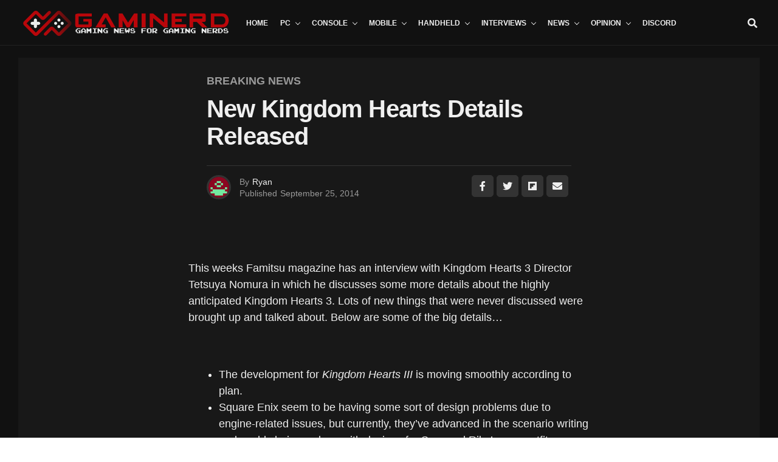

--- FILE ---
content_type: text/html; charset=UTF-8
request_url: https://www.gaminerd.com/new-kingdom-hearts-details-released/
body_size: 38722
content:
<!DOCTYPE html><html lang="en-US"><head><script data-no-optimize="1">var litespeed_docref=sessionStorage.getItem("litespeed_docref");litespeed_docref&&(Object.defineProperty(document,"referrer",{get:function(){return litespeed_docref}}),sessionStorage.removeItem("litespeed_docref"));</script> <meta charset="UTF-8" ><meta name="viewport" id="viewport" content="width=device-width, initial-scale=1.0, maximum-scale=5.0, minimum-scale=1.0, user-scalable=yes" /><title>New Kingdom Hearts Details Released &#8211; GAMINERD</title><meta name='robots' content='max-image-preview:large' /> <script data-no-defer="1" data-ezscrex="false" data-cfasync="false" data-pagespeed-no-defer data-cookieconsent="ignore">var ctPublicFunctions = {"_ajax_nonce":"1ac63beae8","_rest_nonce":"47051fe33e","_ajax_url":"\/wp-admin\/admin-ajax.php","_rest_url":"https:\/\/www.gaminerd.com\/wp-json\/","data__cookies_type":"none","data__ajax_type":"admin_ajax","data__bot_detector_enabled":"1","data__frontend_data_log_enabled":1,"cookiePrefix":"","wprocket_detected":false,"host_url":"www.gaminerd.com","text__ee_click_to_select":"Click to select the whole data","text__ee_original_email":"The complete one is","text__ee_got_it":"Got it","text__ee_blocked":"Blocked","text__ee_cannot_connect":"Cannot connect","text__ee_cannot_decode":"Can not decode email. Unknown reason","text__ee_email_decoder":"CleanTalk email decoder","text__ee_wait_for_decoding":"The magic is on the way!","text__ee_decoding_process":"Please wait a few seconds while we decode the contact data."}</script> <script data-no-defer="1" data-ezscrex="false" data-cfasync="false" data-pagespeed-no-defer data-cookieconsent="ignore">var ctPublic = {"_ajax_nonce":"1ac63beae8","settings__forms__check_internal":"0","settings__forms__check_external":"0","settings__forms__force_protection":0,"settings__forms__search_test":"1","settings__forms__wc_add_to_cart":"0","settings__data__bot_detector_enabled":"1","settings__sfw__anti_crawler":0,"blog_home":"https:\/\/www.gaminerd.com\/","pixel__setting":"3","pixel__enabled":true,"pixel__url":null,"data__email_check_before_post":"1","data__email_check_exist_post":0,"data__cookies_type":"none","data__key_is_ok":true,"data__visible_fields_required":true,"wl_brandname":"Anti-Spam by CleanTalk","wl_brandname_short":"CleanTalk","ct_checkjs_key":"704e61256240a99c7a4ec8521bb69b0c4538111795475bbab35134f605e0a2e1","emailEncoderPassKey":"ac5a75b750778fb3ca7144dc8c588b2e","bot_detector_forms_excluded":"W10=","advancedCacheExists":false,"varnishCacheExists":false,"wc_ajax_add_to_cart":true}</script> <link rel='dns-prefetch' href='//cdn.iubenda.com' /><link rel='dns-prefetch' href='//fd.cleantalk.org' /><link rel='dns-prefetch' href='//ajax.googleapis.com' /><link rel='dns-prefetch' href='//fonts.googleapis.com' /><link rel="alternate" type="application/rss+xml" title="GAMINERD &raquo; Feed" href="https://www.gaminerd.com/feed/" /><link rel="alternate" type="application/rss+xml" title="GAMINERD &raquo; Comments Feed" href="https://www.gaminerd.com/comments/feed/" /><link rel="alternate" title="oEmbed (JSON)" type="application/json+oembed" href="https://www.gaminerd.com/wp-json/oembed/1.0/embed?url=https%3A%2F%2Fwww.gaminerd.com%2Fnew-kingdom-hearts-details-released%2F" /><link rel="alternate" title="oEmbed (XML)" type="text/xml+oembed" href="https://www.gaminerd.com/wp-json/oembed/1.0/embed?url=https%3A%2F%2Fwww.gaminerd.com%2Fnew-kingdom-hearts-details-released%2F&#038;format=xml" />
 <script src="//www.googletagmanager.com/gtag/js?id=G-V5Q6752DD9"  data-cfasync="false" data-wpfc-render="false" type="text/javascript" async></script> <script data-cfasync="false" data-wpfc-render="false" type="text/javascript">var em_version = '8.10.2';
				var em_track_user = true;
				var em_no_track_reason = '';
								var ExactMetricsDefaultLocations = {"page_location":"https:\/\/www.gaminerd.com\/new-kingdom-hearts-details-released\/"};
								if ( typeof ExactMetricsPrivacyGuardFilter === 'function' ) {
					var ExactMetricsLocations = (typeof ExactMetricsExcludeQuery === 'object') ? ExactMetricsPrivacyGuardFilter( ExactMetricsExcludeQuery ) : ExactMetricsPrivacyGuardFilter( ExactMetricsDefaultLocations );
				} else {
					var ExactMetricsLocations = (typeof ExactMetricsExcludeQuery === 'object') ? ExactMetricsExcludeQuery : ExactMetricsDefaultLocations;
				}

								var disableStrs = [
										'ga-disable-G-V5Q6752DD9',
									];

				/* Function to detect opted out users */
				function __gtagTrackerIsOptedOut() {
					for (var index = 0; index < disableStrs.length; index++) {
						if (document.cookie.indexOf(disableStrs[index] + '=true') > -1) {
							return true;
						}
					}

					return false;
				}

				/* Disable tracking if the opt-out cookie exists. */
				if (__gtagTrackerIsOptedOut()) {
					for (var index = 0; index < disableStrs.length; index++) {
						window[disableStrs[index]] = true;
					}
				}

				/* Opt-out function */
				function __gtagTrackerOptout() {
					for (var index = 0; index < disableStrs.length; index++) {
						document.cookie = disableStrs[index] + '=true; expires=Thu, 31 Dec 2099 23:59:59 UTC; path=/';
						window[disableStrs[index]] = true;
					}
				}

				if ('undefined' === typeof gaOptout) {
					function gaOptout() {
						__gtagTrackerOptout();
					}
				}
								window.dataLayer = window.dataLayer || [];

				window.ExactMetricsDualTracker = {
					helpers: {},
					trackers: {},
				};
				if (em_track_user) {
					function __gtagDataLayer() {
						dataLayer.push(arguments);
					}

					function __gtagTracker(type, name, parameters) {
						if (!parameters) {
							parameters = {};
						}

						if (parameters.send_to) {
							__gtagDataLayer.apply(null, arguments);
							return;
						}

						if (type === 'event') {
														parameters.send_to = exactmetrics_frontend.v4_id;
							var hookName = name;
							if (typeof parameters['event_category'] !== 'undefined') {
								hookName = parameters['event_category'] + ':' + name;
							}

							if (typeof ExactMetricsDualTracker.trackers[hookName] !== 'undefined') {
								ExactMetricsDualTracker.trackers[hookName](parameters);
							} else {
								__gtagDataLayer('event', name, parameters);
							}
							
						} else {
							__gtagDataLayer.apply(null, arguments);
						}
					}

					__gtagTracker('js', new Date());
					__gtagTracker('set', {
						'developer_id.dNDMyYj': true,
											});
					if ( ExactMetricsLocations.page_location ) {
						__gtagTracker('set', ExactMetricsLocations);
					}
										__gtagTracker('config', 'G-V5Q6752DD9', {"forceSSL":"true","link_attribution":"true","page_path":location.pathname + location.search + location.hash} );
										window.gtag = __gtagTracker;										(function () {
						/* https://developers.google.com/analytics/devguides/collection/analyticsjs/ */
						/* ga and __gaTracker compatibility shim. */
						var noopfn = function () {
							return null;
						};
						var newtracker = function () {
							return new Tracker();
						};
						var Tracker = function () {
							return null;
						};
						var p = Tracker.prototype;
						p.get = noopfn;
						p.set = noopfn;
						p.send = function () {
							var args = Array.prototype.slice.call(arguments);
							args.unshift('send');
							__gaTracker.apply(null, args);
						};
						var __gaTracker = function () {
							var len = arguments.length;
							if (len === 0) {
								return;
							}
							var f = arguments[len - 1];
							if (typeof f !== 'object' || f === null || typeof f.hitCallback !== 'function') {
								if ('send' === arguments[0]) {
									var hitConverted, hitObject = false, action;
									if ('event' === arguments[1]) {
										if ('undefined' !== typeof arguments[3]) {
											hitObject = {
												'eventAction': arguments[3],
												'eventCategory': arguments[2],
												'eventLabel': arguments[4],
												'value': arguments[5] ? arguments[5] : 1,
											}
										}
									}
									if ('pageview' === arguments[1]) {
										if ('undefined' !== typeof arguments[2]) {
											hitObject = {
												'eventAction': 'page_view',
												'page_path': arguments[2],
											}
										}
									}
									if (typeof arguments[2] === 'object') {
										hitObject = arguments[2];
									}
									if (typeof arguments[5] === 'object') {
										Object.assign(hitObject, arguments[5]);
									}
									if ('undefined' !== typeof arguments[1].hitType) {
										hitObject = arguments[1];
										if ('pageview' === hitObject.hitType) {
											hitObject.eventAction = 'page_view';
										}
									}
									if (hitObject) {
										action = 'timing' === arguments[1].hitType ? 'timing_complete' : hitObject.eventAction;
										hitConverted = mapArgs(hitObject);
										__gtagTracker('event', action, hitConverted);
									}
								}
								return;
							}

							function mapArgs(args) {
								var arg, hit = {};
								var gaMap = {
									'eventCategory': 'event_category',
									'eventAction': 'event_action',
									'eventLabel': 'event_label',
									'eventValue': 'event_value',
									'nonInteraction': 'non_interaction',
									'timingCategory': 'event_category',
									'timingVar': 'name',
									'timingValue': 'value',
									'timingLabel': 'event_label',
									'page': 'page_path',
									'location': 'page_location',
									'title': 'page_title',
									'referrer' : 'page_referrer',
								};
								for (arg in args) {
																		if (!(!args.hasOwnProperty(arg) || !gaMap.hasOwnProperty(arg))) {
										hit[gaMap[arg]] = args[arg];
									} else {
										hit[arg] = args[arg];
									}
								}
								return hit;
							}

							try {
								f.hitCallback();
							} catch (ex) {
							}
						};
						__gaTracker.create = newtracker;
						__gaTracker.getByName = newtracker;
						__gaTracker.getAll = function () {
							return [];
						};
						__gaTracker.remove = noopfn;
						__gaTracker.loaded = true;
						window['__gaTracker'] = __gaTracker;
					})();
									} else {
										console.log("");
					(function () {
						function __gtagTracker() {
							return null;
						}

						window['__gtagTracker'] = __gtagTracker;
						window['gtag'] = __gtagTracker;
					})();
									}</script> <style id='wp-img-auto-sizes-contain-inline-css' type='text/css'>img:is([sizes=auto i],[sizes^="auto," i]){contain-intrinsic-size:3000px 1500px}
/*# sourceURL=wp-img-auto-sizes-contain-inline-css */</style><style id="litespeed-ccss">img:is([sizes="auto"i],[sizes^="auto,"i]){contain-intrinsic-size:3000px 1500px}ul{box-sizing:border-box}:root{--wp--preset--font-size--normal:16px;--wp--preset--font-size--huge:42px}html :where(img[class*=wp-image-]){height:auto;max-width:100%}:root{--wp--preset--aspect-ratio--square:1;--wp--preset--aspect-ratio--4-3:4/3;--wp--preset--aspect-ratio--3-4:3/4;--wp--preset--aspect-ratio--3-2:3/2;--wp--preset--aspect-ratio--2-3:2/3;--wp--preset--aspect-ratio--16-9:16/9;--wp--preset--aspect-ratio--9-16:9/16;--wp--preset--color--black:#000000;--wp--preset--color--cyan-bluish-gray:#abb8c3;--wp--preset--color--white:#ffffff;--wp--preset--color--pale-pink:#f78da7;--wp--preset--color--vivid-red:#cf2e2e;--wp--preset--color--luminous-vivid-orange:#ff6900;--wp--preset--color--luminous-vivid-amber:#fcb900;--wp--preset--color--light-green-cyan:#7bdcb5;--wp--preset--color--vivid-green-cyan:#00d084;--wp--preset--color--pale-cyan-blue:#8ed1fc;--wp--preset--color--vivid-cyan-blue:#0693e3;--wp--preset--color--vivid-purple:#9b51e0;--wp--preset--gradient--vivid-cyan-blue-to-vivid-purple:linear-gradient(135deg,rgba(6,147,227,1) 0%,rgb(155,81,224) 100%);--wp--preset--gradient--light-green-cyan-to-vivid-green-cyan:linear-gradient(135deg,rgb(122,220,180) 0%,rgb(0,208,130) 100%);--wp--preset--gradient--luminous-vivid-amber-to-luminous-vivid-orange:linear-gradient(135deg,rgba(252,185,0,1) 0%,rgba(255,105,0,1) 100%);--wp--preset--gradient--luminous-vivid-orange-to-vivid-red:linear-gradient(135deg,rgba(255,105,0,1) 0%,rgb(207,46,46) 100%);--wp--preset--gradient--very-light-gray-to-cyan-bluish-gray:linear-gradient(135deg,rgb(238,238,238) 0%,rgb(169,184,195) 100%);--wp--preset--gradient--cool-to-warm-spectrum:linear-gradient(135deg,rgb(74,234,220) 0%,rgb(151,120,209) 20%,rgb(207,42,186) 40%,rgb(238,44,130) 60%,rgb(251,105,98) 80%,rgb(254,248,76) 100%);--wp--preset--gradient--blush-light-purple:linear-gradient(135deg,rgb(255,206,236) 0%,rgb(152,150,240) 100%);--wp--preset--gradient--blush-bordeaux:linear-gradient(135deg,rgb(254,205,165) 0%,rgb(254,45,45) 50%,rgb(107,0,62) 100%);--wp--preset--gradient--luminous-dusk:linear-gradient(135deg,rgb(255,203,112) 0%,rgb(199,81,192) 50%,rgb(65,88,208) 100%);--wp--preset--gradient--pale-ocean:linear-gradient(135deg,rgb(255,245,203) 0%,rgb(182,227,212) 50%,rgb(51,167,181) 100%);--wp--preset--gradient--electric-grass:linear-gradient(135deg,rgb(202,248,128) 0%,rgb(113,206,126) 100%);--wp--preset--gradient--midnight:linear-gradient(135deg,rgb(2,3,129) 0%,rgb(40,116,252) 100%);--wp--preset--font-size--small:13px;--wp--preset--font-size--medium:20px;--wp--preset--font-size--large:36px;--wp--preset--font-size--x-large:42px;--wp--preset--spacing--20:0.44rem;--wp--preset--spacing--30:0.67rem;--wp--preset--spacing--40:1rem;--wp--preset--spacing--50:1.5rem;--wp--preset--spacing--60:2.25rem;--wp--preset--spacing--70:3.38rem;--wp--preset--spacing--80:5.06rem;--wp--preset--shadow--natural:6px 6px 9px rgba(0, 0, 0, 0.2);--wp--preset--shadow--deep:12px 12px 50px rgba(0, 0, 0, 0.4);--wp--preset--shadow--sharp:6px 6px 0px rgba(0, 0, 0, 0.2);--wp--preset--shadow--outlined:6px 6px 0px -3px rgba(255, 255, 255, 1), 6px 6px rgba(0, 0, 0, 1);--wp--preset--shadow--crisp:6px 6px 0px rgba(0, 0, 0, 1)}input[class*=apbct].apbct_special_field{display:none!important}.theiaPostSlider_slides{position:relative;clear:both;overflow:hidden;margin:0;padding:0;list-style:none}.theiaPostSlider_slides>div{overflow:hidden}*,::after,::before{box-sizing:border-box;word-break:break-word;word-wrap:break-word}html,body,div,span,h1,h2,h3,p,a,img,i,ul,li,form,table,tbody,tr,td,article,header,nav,time{margin:0;padding:0;border:0;font-size:100%;vertical-align:baseline}article,header,nav{display:block}ul{list-style:none}table{border-collapse:collapse;border-spacing:0}html{overflow-x:hidden}body{background:#f0f0f0;color:#000;font-family:"Roboto",sans-serif;font-size:1rem;-webkit-font-smoothing:antialiased;font-weight:400;line-height:100%;margin:0 auto;padding:0}h1,h2,h3,h3 a{-webkit-backface-visibility:hidden;color:#000}img{max-width:100%;height:auto;-webkit-backface-visibility:hidden}a,a:visited{color:#ec2b8c;opacity:1;text-decoration:none}.relative,.zoxrel{position:relative}.zox100{width:100%}.zoxlh0{line-height:0}.left{float:left}.zox-mob-img{display:none!important}#zox-site,#zox-site-wall{overflow:hidden;width:100%}#zox-site-main{-webkit-backface-visibility:hidden;backface-visibility:hidden;width:100%;z-index:9999}#zox-site-grid{display:grid;grid-template-columns:100%;width:100%}.single #zox-site-grid{background:#f0f0f0}#zox-main-body-wrap{padding:20px 0 40px;width:100%;min-height:600px}#zox-lead-top-wrap{overflow:hidden;position:relative;width:100%}#zox-lead-top-in{overflow:hidden;position:relative;width:100%;height:100%}#zox-lead-top{background-color:#f0f0f0;line-height:0;text-align:center;width:100%}#zox-main-head-wrap{width:100%;z-index:99999}#zox-bot-head-wrap{width:100%}#zox-bot-head-wrap,.zox-bot-head-menu,#zox-bot-head,#zox-bot-head-left,#zox-bot-head-right,.zox-bot-head-logo{height:80px}#zox-bot-head-wrap{background:#fff}.zox-head-width{display:grid;margin:0 auto;padding:0 30px;width:100%;max-width:1320px}#zox-bot-head{display:grid;grid-column-gap:30px;grid-template-columns:auto 60px}#zox-bot-head-left,#zox-bot-head-right{display:grid;align-content:center}#zox-bot-head-left{display:none;width:24px}#zox-bot-head-right{grid-gap:10px;grid-template-columns:1fr 1fr;justify-content:end;width:60px}#zox-bot-head-mid{width:100%}.zox-bot-head-logo{line-height:0;overflow:hidden;position:absolute;top:0;left:0;text-align:center;width:auto;z-index:1}.zox-bot-head-logo,.zox-bot-head-logo-main{display:grid;align-content:center}h2.zox-logo-title{display:block;font-size:0}.zox-bot-head-menu{display:grid;grid-template-columns:100%;padding:0 0 0 90px;text-align:center;width:100%}span.zox-nav-search-but{align-self:center;color:#000;font-size:16px;text-align:center;width:24px;height:16px}h2.zox-logo-title{display:block;font-size:0}.zox-trans-head:before{content:"";background-image:-moz-linear-gradient(to top,#fff0 0,rgb(0 0 0/.3) 50%,rgb(0 0 0/.6) 100%);background-image:-ms-linear-gradient(to top,#fff0 0,rgb(0 0 0/.3) 50%,rgb(0 0 0/.6) 100%);background-image:-o-linear-gradient(to top,#fff0 0,rgb(0 0 0/.3) 50%,rgb(0 0 0/.6) 100%);background-image:-webkit-linear-gradient(to top,#fff0 0,rgb(0 0 0/.3) 50%,rgb(0 0 0/.6) 100%);background-image:-webkit-gradient(linear,center bottom,center top,from(#fff0),to(rgb(0 0 0/.6)));background-image:linear-gradient(to top,#fff0 0,rgb(0 0 0/.2) 50%,rgb(0 0 0/.4) 100%);position:absolute;left:0;top:0;width:100%;height:100%}.zox-nav-menu{width:100%;height:80px}.zox-nav-menu ul{float:left;text-align:center;width:100%}.zox-nav-menu ul li{display:inline-block;position:relative}.zox-nav-menu ul li.menu-item-object-category.zox-mega-drop{position:static}.zox-nav-menu ul li a{color:#000;float:left;font-family:"Roboto Condensed",sans-serif;font-size:22px;font-weight:300;line-height:1;padding:29px 10px;position:relative;text-transform:capitalize}.zox-nav-menu ul li.zox-mega-drop ul li a:after,.zox-nav-menu ul li.menu-item-has-children ul.sub-menu li a:after{content:"";display:inline-block;border:none;margin:0;position:absolute;top:auto;right:auto;transform:none;width:auto;height:auto}.zox-nav-menu ul li.menu-item-has-children a:after,.zox-nav-menu ul li.zox-mega-drop a:after{content:"";display:inline-block;border-right:1px solid #000;border-bottom:1px solid #000;margin:-4px 0 0 0;position:absolute;top:50%;right:-5px;transform:rotate(45deg);width:6px;height:6px}.zox-nav-menu ul li.menu-item-has-children a,.zox-nav-menu ul li.zox-mega-drop a{margin-right:15px}.zox-nav-menu ul li.zox-mega-drop ul li a{margin:0}.zox-nav-menu ul li ul.sub-menu{background:#fff;-webkit-backface-visibility:hidden;backface-visibility:hidden;-webkit-box-shadow:0 5px 5px 0 rgb(0 0 0/.15);-moz-box-shadow:0 5px 5px 0 rgb(0 0 0/.15);-ms-box-shadow:0 5px 5px 0 rgb(0 0 0/.15);-o-box-shadow:0 5px 5px 0 rgb(0 0 0/.15);box-shadow:0 5px 5px 0 rgb(0 0 0/.15);color:#000;position:absolute;top:80px;left:-7px;max-width:200px;opacity:0;overflow:hidden;text-align:left;-webkit-transform:translateY(-999px);-moz-transform:translateY(-999px);-ms-transform:translateY(-999px);-o-transform:translateY(-999px);transform:translateY(-999px);width:auto;height:0;z-index:1}.zox-nav-menu ul li ul.sub-menu:after{content:"";border-left:11px solid #fff0;border-right:11px solid #fff0;border-bottom:11px solid #fff;position:absolute;top:-10px;left:30px;width:0;height:0}.zox-nav-menu ul li.zox-mega-drop ul.sub-menu{display:none}.zox-nav-menu ul li ul.sub-menu li{display:block;float:left;position:relative;width:100%}.zox-nav-menu ul li ul.sub-menu li a{color:#444!important;float:left;font-size:.875rem;font-weight:600;letter-spacing:0;line-height:1.1;padding:13px 20px!important;text-transform:none;width:200px}.zox-nav-menu ul li ul.sub-menu li ul{display:none;position:absolute;top:0;left:200px;z-index:10}.zox-nav-menu ul li ul.sub-menu li .zox-mega-dropdown{display:none}.zox-nav-menu ul li.zox-mega-drop .zox-mega-dropdown{background:#fff;-webkit-backface-visibility:hidden;backface-visibility:hidden;-webkit-box-shadow:0 5px 5px 0 rgb(0 0 0/.08);-moz-box-shadow:0 5px 5px 0 rgb(0 0 0/.08);-ms-box-shadow:0 5px 5px 0 rgb(0 0 0/.08);-o-box-shadow:0 5px 5px 0 rgb(0 0 0/.08);box-shadow:0 5px 5px 0 rgb(0 0 0/.08);opacity:0;overflow:hidden;padding:20px 0;position:absolute;top:80px;-webkit-transform:translateY(-9999px);-moz-transform:translateY(-9999px);-ms-transform:translateY(-9999px);-o-transform:translateY(-9999px);transform:translateY(-9999px);width:100vw;height:0;z-index:1}.zox-nav-menu ul li ul.zox-mega-list li a,.zox-nav-menu ul li ul.zox-mega-list li a p{background:none!important;border-bottom:none;color:#000;float:left;font-size:.875rem;font-weight:400;letter-spacing:0;line-height:1.25;padding:0!important;text-align:left;text-transform:capitalize}.zox-nav-menu ul li ul.zox-mega-list li a p{padding:0 10px!important}.zox-nav-menu ul.zox-mega-list{display:grid;grid-template-columns:repeat(5,1fr);grid-column-gap:20px;float:left;left:auto;width:100%!important;max-width:none!important;height:auto}ul.zox-mega-list li{float:left;overflow:hidden}.zox-mega-img{background:#fff;float:left;line-height:0;margin-bottom:10px;overflow:hidden;position:relative;width:100%;max-height:130px}.zox-mega-img img{display:none;width:100%}#zox-search-wrap{-webkit-backface-visibility:hidden;backface-visibility:hidden;background:rgb(0 0 0/.75);opacity:0;position:fixed;top:0;left:0;-webkit-transform:translate3d(0,-100%,0);-moz-transform:translate3d(0,-100%,0);-ms-transform:translate3d(0,-100%,0);-o-transform:translate3d(0,-100%,0);transform:translate3d(0,-100%,0);width:100%;height:100%;z-index:999999}.zox-search-but-wrap{position:absolute;top:60px;right:80px;width:60px;height:60px}#zox-search-wrap .zox-search-but-wrap span{background:#fff;top:27px}.zox-search-cont{margin:-12vh 0 0-25%;position:absolute;top:50%;left:50%;width:50%;min-width:200px}p.zox-search-p{color:#fff;font-family:"Roboto Condensed",sans-serif;font-size:2.5vw;font-weight:700;margin:0 0 30px;text-align:center;width:100%}.zox-search-box{background:rgb(255 255 255/.15);border:1px solid #fff;border-radius:10px;display:flex;overflow:hidden;position:relative;width:100%;height:80px}#zox-search-input{background:none;border:none;color:#fff;float:left;font-size:38px;font-weight:300;line-height:1;padding:20px;position:relative;text-transform:uppercase;width:75%;height:100%}#zox-search-form #zox-search-submit{background:#ec2b8c;border:none;color:#fff;font-size:1rem;font-weight:700;line-height:1;position:absolute;top:0;right:0;text-align:center;text-transform:uppercase;width:25%;height:100%}.zox-fly-top{color:#aaa;opacity:0;overflow:hidden;position:fixed;right:0;bottom:10px;text-align:center;width:70px;height:0;z-index:99999}.zox-fly-top span{font-size:40px;line-height:1}.zox-dark{background:#111;background-color:#111!important}.zox-dark .zox-art-wrap,.zox-dark .zox-art-grid,.zox-dark .zox-article-wrap,.zox-dark .alp-related-posts-wrapper .alp-related-post,.zox-dark .alp-related-posts-wrapper .alp-related-posts .current,.zox-dark input{background:#181818!important;color:#efefef}.single .zox-dark #zox-site-grid,.zox-dark .alp-related-posts-wrapper .alp-advert,.zox-dark #zox-bot-head-wrap,.zox-dark .zox-nav-menu ul li ul.sub-menu,.zox-dark .zox-nav-menu ul li.zox-mega-drop .zox-mega-dropdown,.zox-dark #zox-fly-wrap{background:#111!important;background-color:#111!important}.zox-dark #zox-bot-head-wrap,.zox-dark .zox-nav-menu ul li.zox-mega-drop .zox-mega-dropdown{border-bottom:1px solid #222}.zox-dark input{border:1px solid #333}.zox-dark .zox-post-body tbody tr{border-bottom:1px solid #333}.zox-dark .zox-post-info-wrap,.zox-dark nav.zox-fly-nav-menu ul li ul.sub-menu{border-top:1px solid #333}.zox-dark ul.zox-post-soc-stat-list li,.zox-dark ul.zox-alp-soc-list li{border:1px solid #333}.zox-dark .zox-nav-menu ul li ul.sub-menu:after{border-bottom:11px solid #111}.zox-dark .alp-related-posts-wrapper .alp-related-post{border-bottom:1px solid #333}.zox-dark .zox-author-thumb{border:3px solid #333}@media screen and (min-width:479px){.zox-dark .zox-div4 .zox-art-text{padding-bottom:20px!important}}.zox-dark h1.zox-post-title,.zox-dark h2.zox-s-title2,.zox-dark .zox-post-body p,.zox-dark .zox-post-body a,.zox-dark span.zox-author-name a,.zox-dark ul.zox-post-soc-stat-list li,.zox-dark .alp-related-posts-wrapper .alp-related-post .post-title,.zox-dark ul.zox-alp-soc-list li span,.zox-dark .zox-nav-menu ul li a,.zox-dark span.zox-nav-search-but,.zox-dark .zox-nav-menu ul li ul.zox-mega-list li a,.zox-dark .zox-nav-menu ul li ul.zox-mega-list li a p,.zox-dark .zox-nav-menu ul li ul.sub-menu li a,.zox-dark nav.zox-fly-nav-menu ul li a,.zox-dark span.zox-fly-soc-head,.zox-dark nav.zox-fly-nav-menu ul li.menu-item-has-children:after,.zox-dark ul.zox-fly-soc-list li a{color:#efefef!important}.zox-dark .zox-fly-but-wrap span,.zox-dark .zox-fly-but-wrap span{background:#efefef}.zox-dark ul.zox-fly-soc-list li a{background:rgb(255 255 255/.15)}.zox-dark .zox-nav-menu ul li.menu-item-has-children a:after,.zox-dark .zox-nav-menu ul li.zox-mega-drop a:after{border-right:1px solid #efefef;border-bottom:1px solid #efefef}.zox-dark .zox-nav-menu ul li.menu-item-has-children a:after,.zox-dark .zox-nav-menu ul li.zox-mega-drop a:after{border-right:1px solid #efefef;border-bottom:1px solid #efefef}.zox-dark .zox-post-body p a{box-shadow:inset 0-1px 0 0#181818,inset 0-2px 0 0#fff}.zox-dark span.zox-s-cat,.zox-dark .zox-author-info-wrap,.zox-dark p.zox-s-graph,.zox-dark h3.zox-post-cat a,.zox-dark .zox-byline-wrap span,.zox-dark .zox-byline-wrap span a,.zox-s6 .zox-dark span.zox-s-cat{color:#999!important}.zox-logo-dark{display:none}.zox-dark .zox-logo-stand{display:none}.zox-dark .zox-logo-dark{display:inline;width:auto}.zox-fly-but-wrap{display:grid;align-content:center;justify-content:center;margin:28px 0;width:24px;height:14px}#zox-fly-wrap{overflow:hidden;position:fixed;top:0;bottom:0;left:0;-webkit-transform:translate3d(-400px,0,0);-moz-transform:translate3d(-400px,0,0);-ms-transform:translate3d(-400px,0,0);-o-transform:translate3d(-400px,0,0);transform:translate3d(-400px,0,0);width:400px;height:100%;z-index:999999}#zox-fly-menu-top{display:grid;grid-template-columns:calc(100% - 50px) 50px;align-content:center;justify-content:space-between;margin:10px 0 0;padding:0 30px;width:100%;height:60px}#zox-fly-logo{display:grid;align-content:center;padding:0 0 0 50px;text-align:center;height:60px}#zox-fly-logo img{width:auto;max-height:50px}#zox-fly-wrap .zox-fly-but-wrap{display:grid;align-content:center;justify-content:center;margin:17px 0 17px 24px;width:26px;height:26px}.zox-fly-but-wrap span,.zox-search-but-wrap span{-webkit-border-radius:2px;-moz-border-radius:2px;-ms-border-radius:2px;-o-border-radius:2px;border-radius:2px;background:#000;display:block;position:absolute;right:0;-webkit-transform:rotate(0deg);-moz-transform:rotate(0deg);-ms-transform:rotate(0deg);-o-transform:rotate(0deg);transform:rotate(0deg);height:2px}.zox-fly-but-wrap span:nth-child(1){top:0;width:24px}.zox-fly-but-wrap span:nth-child(2),.zox-fly-but-wrap span:nth-child(3){top:12px;width:20px}.zox-fly-but-wrap span:nth-child(4){top:6px;width:16px}.zox-search-but-wrap span:nth-child(1){-webkit-transform:rotate(45deg);-moz-transform:rotate(45deg);-ms-transform:rotate(45deg);-o-transform:rotate(45deg);transform:rotate(45deg);width:30px}.zox-search-but-wrap span:nth-child(2){-webkit-transform:rotate(-45deg);-moz-transform:rotate(-45deg);-ms-transform:rotate(-45deg);-o-transform:rotate(-45deg);transform:rotate(-45deg);width:30px}.zox-search-but-wrap span:nth-child(1),.zox-search-but-wrap span:nth-child(2){width:60px}.zox-fly-but-menu{float:left;margin-left:15px;position:relative}#zox-fly-menu-wrap{overflow:hidden;position:absolute;top:70px;left:0;width:100%;height:calc(100% - 142px)}nav.zox-fly-nav-menu{-webkit-backface-visibility:hidden;backface-visibility:hidden;display:grid;overflow:hidden;padding:30px 30px 0;position:absolute!important;width:100%;max-height:calc(100vh - 170px)}nav.zox-fly-nav-menu ul{float:left;position:relative;width:100%}nav.zox-fly-nav-menu ul li{float:left;position:relative;width:100%}nav.zox-fly-nav-menu ul li:first-child{margin-top:-14px}nav.zox-fly-nav-menu ul li ul li:first-child{margin-top:0}nav.zox-fly-nav-menu ul li a{display:inline-block;font-size:24px;line-height:1;padding:14px 0;text-transform:uppercase}nav.zox-fly-nav-menu ul li.menu-item-has-children:after{content:"+";font-family:"Open Sans",sans-serif;font-size:38px;font-weight:700;position:absolute;right:0;top:10px}nav.zox-fly-nav-menu ul li ul.sub-menu{border-top:1px solid rgb(0 0 0/.1);display:none;float:left;padding-left:20px;width:100%}.zox-fly-fade{background:rgb(0 0 0/.5);opacity:0;width:100%;position:fixed;top:0;left:0;transform:scale(2);z-index:99999}#zox-fly-soc-wrap{margin:0 5.40540540541%;position:absolute;bottom:20px;left:0;text-align:center;width:89.1891891892%}span.zox-fly-soc-head{color:#000;display:inline-block;font-size:.7rem;font-weight:400;line-height:1;margin-bottom:15px;text-transform:uppercase}ul.zox-fly-soc-list{text-align:center;width:100%}ul.zox-fly-soc-list li{display:inline-block}ul.zox-fly-soc-list li a{background:rgb(0 0 0/.15);-webkit-border-radius:50%;-moz-border-radius:50%;-ms-border-radius:50%;-o-border-radius:50%;border-radius:50%;color:#000;display:inline-block;font-size:14px;line-height:1;margin-left:2px;padding-top:9px;text-align:center;width:32px;height:32px}ul.zox-fly-soc-list li:first-child a{margin-left:0}.zox-art-grid{display:grid;grid-template-areas:"zox-img""zox-text"}.zox-art-img{-webkit-backface-visibility:hidden;overflow:hidden;grid-area:zox-img}.zox-art-text-cont{width:100%}.zox-art-text{display:grid;grid-area:zox-text}h3.zox-s-cat{float:left;position:relative;width:100%;margin:0 0 10px}span.zox-s-cat{color:#ec2b8c;float:left;font-family:"Roboto",sans-serif;font-size:14px;font-weight:900;line-height:1;position:relative;text-transform:uppercase}h2.zox-s-title2{box-shadow:none}h2.zox-s-title2{color:#000;display:inline;font-family:"Heebo",sans-serif;font-size:1.375rem;font-weight:700;letter-spacing:-.02em;line-height:1.125;position:relative;text-transform:capitalize;width:100%}p.zox-s-graph{color:#555;float:left;font-family:"Roboto",sans-serif;font-size:1rem;font-weight:400;line-height:1.5;margin:5px 0 0;position:relative;width:100%}.zox-byline-wrap{float:left;margin:8px 0 0;position:relative;width:100%}.zox-byline-wrap span,.zox-byline-wrap span a{color:#999;font-size:.75rem;font-weight:400;text-transform:none}span.zox-byline-date{margin:0 0 0 7px}span.zox-byline-date i{margin:0 5px 0 0}.zox-div4 p.zox-s-graph{display:none}.zox-div4 span.zox-s-cat{font-size:.75rem}.zox-s5.zox-div1 .zox-art-wrap,.zox-s5.zox-div23 .zox-art-wrap{display:grid;grid-area:feat-main;grid-template-areas:"zox-text zox-img"}.zox-post-more p.zox-s-graph{display:none!important}.zox-s6 .zox-art-wrap{background:#fff;float:left;width:100%}.zox-s6 .zox-art-text{padding:20px 40px 50px;text-align:left}.zox-s6 .zox-div4 .zox-art-text{padding:20px 20px 30px}.zox-s6 span.zox-s-cat{color:#000}.zox-feat-ent1-cont-wrap{display:grid;grid-area:feat-contw;grid-gap:20px;grid-template-areas:"feat-left feat-cont";grid-template-columns:300px auto}.zox-feat-ent1-cont{display:grid;align-content:start;grid-area:feat-cont;grid-gap:20px;grid-template-areas:"feat-main""feat-sub"}.zox-feat-ent1-main-wrap{box-shadow:0 0 2px 1px rgb(0 0 0/.06);background:#fff;display:grid;grid-area:feat-main;width:100%}.zox-feat-ent1-sub-wrap{display:grid;grid-area:feat-sub;grid-gap:20px;grid-template-columns:repeat(2,1fr);width:100%}.zox-feat-right-wrap{grid-area:feat-right;grid-gap:20px;grid-template-columns:100%;width:100%}.zox-feat-left-wrap{background:#fff;grid-area:feat-left;grid-template-columns:100%}.zox-feat-ent2-main-wrap{display:grid;grid-area:feat-main}.zox-feat-ent2-bot{display:grid;grid-area:feat-bot;grid-gap:24px;grid-template-areas:"feat-sub feat-right";grid-template-columns:auto 376px}.zox-feat-ent2-sub-wrap{display:grid;align-content:start;grid-area:feat-sub;grid-gap:24px}.zox-feat-net1-cont{display:grid;grid-area:feat-cont;grid-gap:20px;grid-template-areas:"feat-left feat-main";grid-template-columns:265px auto}.zox-feat-net1-main-wrap{display:grid;align-content:start;grid-area:feat-main}.zox-feat-net1-sub{display:grid;align-content:start;grid-area:feat-left;grid-gap:40px}.zox-feat-net1-right-wrap{display:grid;align-content:start;grid-area:feat-right}.zox-feat-net2-main-wrap{display:grid;grid-area:feat-main}.zox-feat-net2-sub-wrap{display:grid;grid-area:feat-sub;grid-gap:2px;grid-template-columns:repeat(2,1fr)}.zox-feat-sport1-main-wrap{display:grid;grid-area:feat-main}.zox-feat-sport1-sub-wrap{display:grid;grid-area:feat-sub;grid-gap:24px;grid-template-columns:repeat(3,1fr)}.zox-feat-right-wrap{display:grid;align-content:start;grid-area:feat-right}.zox-div4 .zox-art-img{overflow:hidden;padding-top:100%;position:relative}.zox-div4 .zox-art-img img{object-fit:cover;position:absolute;top:0;height:100%}.zox-div4 h2.zox-s-title2{font-size:1.125rem}.zox-div4 p.zox-s-graph{display:none}.zox-widget-flex1-adl .zox-widget-flex1-ad .zox-widget-flex1-cont{grid-area:widget-cont}.zox-widget-flex1-adl .zox-widget-flex1-ad .zox-widget-side-ad{grid-area:widget-ad}.zox-post-top-wrap,.zox-post-bot-wrap{display:grid;grid-gap:40px;grid-template-columns:100%}.zox-auto-post-grid .zox-post-bot-wrap .zox-post-img-wrap{margin:0 0 0-30px;width:calc(100% + 60px)}.zox-auto-post-grid .zox-post-title-wrap{padding:0 30px}.zox-auto-post-grid .zox-post-title-wrap{margin:0 auto;padding:0;max-width:660px}.zox-post-width{margin:0 auto;padding:0 30px;max-width:1320px}.zox-post-main{float:left;width:100%}.zox-auto-post-grid .zox-post-video1-left{display:grid;grid-area:zox-video}.zox-auto-post-grid .zox-post-video1-right{display:grid;grid-area:zox-title;margin:0 auto;max-width:600px;text-align:center}.zox-article-wrap{background:#fff;display:grid;align-content:start;grid-gap:40px;grid-template-columns:100%;grid-template-rows:auto;padding:40px 0;min-height:700px}.zox-auto-post-grid .zox-article-wrap,.single .zox-auto-post-grid .zox-article-wrap{padding-top:30px}h3.zox-post-cat{float:left;margin:0 0 15px;width:100%}span.zox-post-cat{font-size:1.125rem;text-transform:uppercase}h1.zox-post-title{color:#000;float:left;Font-family:"Roboto Condensed",sans-serif;font-size:3.5rem;font-weight:700;letter-spacing:-.02em;line-height:1.125;word-wrap:break-word;text-transform:capitalize;width:100%}.zox-auto-post-main h1.zox-post-title{font-size:2.5rem}.zox-post-info-wrap{border-top:1px solid #ddd;display:grid;align-content:center;float:left;grid-gap:50px;grid-template-columns:auto auto;margin:25px 0 0;padding:15px 0 0;width:100%}.zox-post-byline-wrap{display:grid;align-items:center;grid-gap:14px;grid-template-columns:40px auto;width:100%}.zox-author-thumb{border:3px solid #eee;border-radius:50%;overflow:hidden;width:40px;height:40px}.zox-author-info-wrap{color:#555;font-size:.875rem;line-height:1}.zox-author-name-wrap,.zox-author-name-wrap p,.zox-post-date-wrap p{margin:0 5px 0 0}.zox-auto-post-grid .zox-author-name-wrap{margin:0 0 5px 0;width:100%}.zox-author-info-wrap,.zox-author-name-wrap,.zox-author-name-wrap p,.zox-author-name,.zox-post-date-wrap,.zox-post-date-wrap p{display:inline-block;float:left}.zox-post-img-hide{display:none}.zox-post-main-wrap{display:grid;grid-gap:60px;grid-template-columns:calc(100% - 360px) 300px}.zox-auto-post-grid .zox-post-main-wrap{display:block;grid-gap:0;grid-template-columns:100%}.zox-post-bot-wrap{float:left;margin:0 0 40px;width:100%}.zox-post-body-wrap{width:100%}ul.zox-post-soc-stat-list{display:grid;grid-gap:5px;grid-template-columns:auto auto auto auto auto;justify-content:end;width:100%}ul.zox-post-soc-stat-list li{border:1px solid #ddd;color:#000;display:grid;float:left;font-size:16px;align-content:center;justify-content:center;line-height:1;position:relative;text-align:center;width:36px;height:36px}.zox-post-body p{color:#000;display:block;font-size:1.125rem;line-height:1.55;margin:0 auto 20px;max-width:660px}.zox-post-body p a{box-shadow:inset 0-1px 0 0#fff,inset 0-2px 0 0#ec2b8c;color:#000}i{font-style:italic}.zox-post-body>*{font-size:1.125rem;line-height:1.55;margin:0 auto 20px}.zox-post-body table{font-size:.875rem;margin:0 auto 20px;padding:0 20px;max-width:740px;width:100%}.zox-post-body tbody tr{border-bottom:1px solid #ddd}.zox-post-body td{padding:12px 5px}.zox-org-wrap{display:none}.zox-posts-nav-link,.zox-org-wrap{display:none}.zox-post-more-wrap .zox-art-wrap{background:#fff}.zox-post-more-wrap h3.zox-s-cat{display:none}.zox-auto-post-main .zox-post-more-grid .zox-art-wrap:last-of-type{display:none}.zox-auto-post-main .zox-div4 .zox-art-img{padding:0}.zox-auto-post-main .zox-div4 .zox-art-img img{margin:0;position:relative;top:auto;right:auto;bottom:auto;left:auto;min-width:0}.zox-alp-width{margin:0 auto;padding:0 30px;max-width:1400px;width:100%}.zox-auto-post-main{display:grid;grid-template-columns:100%;grid-row-gap:20px;width:100%}.zox-auto-post-main article::after{clear:both;display:block;content:"";visibility:hidden;opacity:0}.zox-auto-post-grid{display:grid;grid-column-gap:20px;grid-template-columns:auto 300px;margin:0;width:100%}.zox-alp-side{position:relative;width:300px}.zox-alp-side-in{width:100%;height:calc(100vh - 100px);overflow:hidden}.alp-related-posts{display:grid;grid-row-gap:0;grid-template-columns:100%}.zox-alp-soc-wrap{display:none;float:left;margin:20px 0 0;width:100%}ul.zox-alp-soc-list{display:grid;grid-column-gap:5px;grid-template-columns:repeat(4,1fr);width:100%}ul.zox-alp-soc-list li{color:#000;border:1px solid #ddd;display:grid;align-content:center;font-size:16px;text-align:center;height:32px}.alp-related-posts-wrapper .alp-related-post::after{content:"";display:block;clear:both;visibility:hidden;opacity:0}.alp-related-posts-wrapper .alp-related-post .post-details{float:left;width:100%}.alp-related-posts-wrapper .alp-related-post .post-details p.post-meta{margin-bottom:0}.alp-related-posts-wrapper .alp-related-post .post-details p.post-meta,.alp-related-posts-wrapper .alp-related-post .post-details p.post-meta a{color:#555;font-size:.7rem;line-height:1;margin:0 0 7px;text-transform:uppercase!important}.alp-related-posts-wrapper .alp-related-post.current .post-details p.post-meta a{display:none}.alp-related-posts-wrapper .alp-related-post p.post-meta .post-category{text-transform:uppercase}.alp-related-posts-wrapper .alp-related-post .post-title{display:inline-block;color:#111;font-size:1rem;letter-spacing:-.02em;line-height:1.15;-ms-word-wrap:break-word;word-wrap:break-word;max-width:260px}.alp-related-posts .current .zox-alp-soc-wrap{display:grid}.alp-related-posts .current .post-details{margin:0;width:100%}.alp-related-posts .current .post-title{font-size:1.25rem;line-height:1.15}.alp-related-posts-wrapper,.alp-related-posts-wrapper *{-webkit-box-sizing:border-box;-moz-box-sizing:border-box;-ms-box-sizing:border-box;-o-box-sizing:border-box;box-sizing:border-box}.alp-related-posts-wrapper{padding:0 0 20px}.alp-related-posts-wrapper .alp-related-post{background:#fff;border-bottom:1px solid #ddd;padding:15px 20px}.alp-related-posts-wrapper .alp-advert{line-height:0;padding:25px 0 20px;text-align:center;width:100%}.alp-related-posts-wrapper .alp-related-posts .current{background:#fff;border-bottom:none;padding:30px}.alp-related-posts-wrapper .alp-related-post:last-of-type{border-bottom:none;padding-bottom:20px}.alp-related-posts .current{margin:0}a,a:visited,.zox-post-body p a,h3.zox-post-cat a,span.zox-author-name a{color:#ba060a}span.zox-s-cat,h3.zox-post-cat a,.zox-s6 span.zox-s-cat{color:#ba060a}#zox-search-form #zox-search-submit{background:#ba060a}#zox-bot-head-wrap,#zox-fly-wrap{background-color:#000;background-image:none}.zox-nav-menu ul li a,span.zox-nav-search-but,nav.zox-fly-nav-menu ul li a,span.zox-fly-soc-head,ul.zox-fly-soc-list li a,nav.zox-fly-nav-menu ul li.menu-item-has-children:after{color:#fff}.zox-nav-menu ul li.menu-item-has-children a:after,.zox-nav-menu ul li.zox-mega-drop a:after{border-right:1px solid #fff;border-bottom:1px solid #fff}.zox-fly-but-wrap span{background:#fff}#zox-bot-head-wrap,.zox-bot-head-menu,#zox-bot-head,#zox-bot-head-left,#zox-bot-head-right,#zox-bot-head-mid,.zox-bot-head-logo,.zox-bot-head-logo-main,.zox-nav-menu,.zox-nav-menu ul{height:75px}.zox-bot-head-logo img,.zox-bot-head-logo-main img{max-height:calc(75px - 20px)}.zox-nav-menu ul li ul.sub-menu,.zox-nav-menu ul li.menu-item-object-category .zox-mega-dropdown{top:75px}.zox-nav-menu ul li a{font-size:12px}.zox-nav-menu ul li a{padding-top:calc((75px - 12px)/2);padding-bottom:calc((75px - 12px)/2)}body,span.zox-s-cat{font-family:"Roboto",sans-serif;font-weight:400;text-transform:None}p.zox-s-graph,.zox-post-body p{font-family:"Roboto",sans-serif;font-weight:400;text-transform:None}.zox-nav-menu ul li a,nav.zox-fly-nav-menu ul li a{font-family:"Roboto",sans-serif;font-weight:900;text-transform:Uppercase}.zox-nav-menu ul li ul.zox-mega-list li a,.zox-nav-menu ul li ul.zox-mega-list li a p{font-family:"Roboto",sans-serif}h1.zox-post-title{font-family:"Poppins",sans-serif;font-weight:700;text-transform:Capitalize}h2.zox-s-title2,p.zox-search-p,.alp-related-posts .current .post-title,.alp-related-posts-wrapper .alp-related-post .post-title{font-family:"Poppins",sans-serif;font-weight:700;text-transform:Capitalize}.zox-post-width{margin:0 auto;max-width:calc(1240px + 60px)}.zox-head-width{margin:0 auto;max-width:none}.zox-nav-menu ul li.zox-mega-drop .zox-mega-dropdown{left:calc(((100vw - 100%)/2)*-1)}#zox-bot-head-mid{display:grid;grid-column-gap:20px;grid-template-columns:auto auto;justify-content:start;position:relative}.zox-bot-head-logo{position:relative;top:auto;left:auto}#zox-bot-head-wrap .zox-nav-menu ul li:first-child a{padding-left:0}.zox-bot-head-menu{padding:0}@media screen and (min-width:1024px){#zox-bot-head-left{display:none}#zox-bot-head{grid-template-columns:auto 60px}}@media screen and (max-width:1023px){#zox-bot-head-left{display:grid}}.zox-post-main-wrap{grid-gap:0;grid-template-columns:100%}.zox-alp-side{display:none}.zox-auto-post-grid{grid-template-columns:100%}.zox-post-body p a{box-shadow:inset 0-1px 0 0#fff,inset 0-2px 0 0#ba060a;color:#000}ul.zox-post-soc-stat-list li,ul.zox-alp-soc-list li{background:#888;border:none;border-radius:5px;color:#fff}.zox-dark ul.zox-post-soc-stat-list li,.zox-dark ul.zox-alp-soc-list li,.zox-dark ul.zox-post-soc-stat-list li.zox-post-soc-fb,.zox-dark ul.zox-alp-soc-list li.zox-alp-soc-fb,.zox-dark ul.zox-post-soc-stat-list li.zox-post-soc-twit,.zox-dark ul.zox-alp-soc-list li.zox-alp-soc-twit,.zox-dark ul.zox-post-soc-stat-list li.zox-post-soc-flip,.zox-dark ul.zox-alp-soc-list li.zox-alp-soc-flip{background:#333}ul.zox-post-soc-stat-list li.zox-post-soc-fb,ul.zox-alp-soc-list li.zox-alp-soc-fb{background:#3b5998}ul.zox-post-soc-stat-list li.zox-post-soc-twit,ul.zox-alp-soc-list li.zox-alp-soc-twit{background:#55acee}ul.zox-post-soc-stat-list li.zox-post-soc-flip,ul.zox-alp-soc-list li.zox-alp-soc-flip{background:#f52828}#zox-bot-head-right{grid-template-columns:100%;justify-items:end}.fas,.far,.fab{-moz-osx-font-smoothing:grayscale;-webkit-font-smoothing:antialiased;display:inline-block;font-style:normal;font-variant:normal;text-rendering:auto;line-height:1}.fa-angle-up:before{content:""}.fa-clock:before{content:""}.fa-envelope:before{content:""}.fa-facebook-f:before{content:""}.fa-flipboard:before{content:""}.fa-search:before{content:""}.fa-twitter:before{content:""}.fab{font-family:"Font Awesome 5 Brands";font-weight:400}.far{font-family:"Font Awesome 5 Free";font-weight:400}.fas{font-family:"Font Awesome 5 Free";font-weight:900}@media screen and (max-width:1299px) and (min-width:1200px){#zox-bot-head{grid-gap:20px}}@media screen and (max-width:1199px) and (min-width:1100px){#zox-bot-head{grid-gap:20px}.zox-nav-menu ul li a{padding-left:10px;padding-right:10px}.zox-foot-left-wrap{display:grid;grid-area:foot-left;justify-content:center}.zox-foot-right-wrap{display:grid;grid-area:foot-right;justify-content:center}}@media screen and (max-width:1099px) and (min-width:1024px){#zox-bot-head{grid-gap:20px}.zox-nav-menu ul li a{padding-left:7px;padding-right:7px}.zox-s6 .zox-div4 .zox-art-text{padding:20px 30px 40px}.zox-foot-left-wrap{display:grid;grid-area:foot-left;justify-content:center}.zox-foot-right-wrap{display:grid;grid-area:foot-right;justify-content:center}}@media screen and (max-width:1023px) and (min-width:900px){.zox-bot-head-menu{display:none}#zox-bot-head{grid-template-columns:60px auto 60px}#zox-bot-head-mid{grid-template-columns:100%}.zox-bot-head-logo{opacity:1;position:relative;left:auto;top:auto;width:100%}.zox-post-main-wrap{grid-template-columns:100%}.zox-s6 .zox-art-text{padding:20px 20px 30px}.zox-div4 .zox-byline-wrap span{display:inline-block;width:100%}.zox-div4 span.zox-byline-date{margin:0}.zox-search-but-wrap{top:30px;right:30px}.zox-search-cont{margin:-12vh 0 0-30%;width:60%}p.zox-search-p{font-size:3.5vw}.zox-search-box{height:60px}#zox-search-input{font-size:30px;padding:15px}.zox-foot-left-wrap{display:grid;grid-area:foot-left;justify-content:center}.zox-foot-right-wrap{display:grid;grid-area:foot-right;justify-content:center}.zox-post-video1-left{display:grid;grid-area:zox-video}.zox-post-video1-right{display:grid;grid-area:zox-title;margin:0 auto;max-width:600px;text-align:center}.zox-post-more-grid.zox-div4 .zox-art-img{padding-top:56.25%}.zox-auto-post-grid{grid-template-columns:100%}.zox-alp-side{display:none}.zox-auto-post-main .zox-post-more .zox-div4 .zox-art-img img{position:absolute;top:0}.zox-alp-width{padding:0}}@media screen and (max-width:899px) and (min-width:768px){.zox-bot-head-menu{display:none}#zox-bot-head{grid-template-columns:60px auto 60px}.zox-bot-head-logo{opacity:1;top:auto;width:100%}#zox-bot-head-mid,.zox-post-main-wrap{grid-template-columns:100%}.zox-s6 .zox-art-text{padding:20px 20px 30px}.zox-search-but-wrap{top:30px;right:30px}.zox-search-cont{margin:-12vh 0 0-35%;width:70%}p.zox-search-p{font-size:3.5vw}.zox-search-box{height:60px}#zox-search-input{font-size:30px;padding:15px}.zox-foot-left-wrap{display:grid;grid-area:foot-left;justify-content:center}.zox-foot-right-wrap{display:grid;grid-area:foot-right;justify-content:center}.zox-post-video1-left{display:grid;grid-area:zox-video}.zox-post-video1-right{display:grid;grid-area:zox-title;margin:0 auto;max-width:600px;text-align:center}.zox-post-more-grid.zox-div4 .zox-art-img{padding-top:56.25%}.zox-auto-post-grid{grid-template-columns:100%}.zox-alp-side{display:none}.zox-auto-post-main .zox-post-more .zox-div4 .zox-art-img img{position:absolute;top:0}.zox-alp-width{padding:0}}@media screen and (max-width:767px) and (min-width:660px){.zox-bot-head-menu{display:none}#zox-bot-head{grid-template-columns:60px auto 60px}.zox-bot-head-logo{opacity:1;top:auto;width:100%}.zox-head-width,.zox-post-width{padding:0 20px}#zox-main-body-wrap{padding:20px 0 40px}#zox-bot-head-mid,.zox-post-main-wrap{grid-template-columns:100%}.zox-s6 .zox-byline-wrap{margin:5px 0 0}.zox-s6 .zox-art-text{padding:20px 20px 30px}h1.zox-post-title{font-size:6vw}.zox-search-but-wrap{top:20px;right:20px}.zox-search-cont{margin:-12vh 0 0-35%;width:70%}p.zox-search-p{font-size:4vw}.zox-search-box{height:50px}#zox-search-input{font-size:30px;padding:10px}.zox-foot-left-wrap{display:grid;grid-area:foot-left;justify-content:center}.zox-foot-right-wrap{display:grid;grid-area:foot-right;justify-content:center}.zox-post-video1-left{display:grid;grid-area:zox-video}.zox-post-video1-right{display:grid;grid-area:zox-title;margin:0 auto;max-width:600px;text-align:center}.zox-post-more-grid.zox-div4 .zox-art-img{padding-top:56.25%}.zox-auto-post-grid{grid-template-columns:100%}.zox-alp-side{display:none}.zox-auto-post-main .zox-post-more .zox-div4 .zox-art-img img{position:absolute;top:0}.zox-alp-width{padding:0}.zox-post-title-wrap{padding:0 20px}}@media screen and (max-width:659px) and (min-width:600px){.zox-bot-head-menu{display:none}#zox-bot-head{grid-template-columns:60px auto 60px}.zox-bot-head-logo{opacity:1;top:auto;width:100%}.zox-head-width,.zox-post-width{padding:0 20px}#zox-main-body-wrap{padding:20px 0 40px}#zox-bot-head-mid,.zox-post-main-wrap{grid-template-columns:100%}.zox-s6 .zox-byline-wrap{margin:5px 0 0}.zox-s6 .zox-art-text{padding:20px 20px 30px}.zox-article-wrap{grid-gap:20px;padding:20px 0}.zox-post-head-wrap{padding:0 20px}.zox-post-title-wrap .zox-post-width{padding:0}h1.zox-post-title{font-size:6vw}.zox-search-but-wrap{top:20px;right:20px}.zox-search-cont{margin:-15vh 0 0-40%;width:80%}p.zox-search-p{font-size:4vw}.zox-search-box{height:50px}#zox-search-input{font-size:30px;padding:10px}.zox-foot-left-wrap{display:grid;grid-area:foot-left;justify-content:center}.zox-foot-right-wrap{display:grid;grid-area:foot-right;justify-content:center}.zox-post-video1-left{display:grid;grid-area:zox-video}.zox-post-video1-right{display:grid;grid-area:zox-title;margin:0 auto;max-width:600px;text-align:center}.zox-post-more-grid.zox-div4 .zox-art-img{padding-top:56.25%}.zox-auto-post-grid{grid-template-columns:100%}.zox-alp-side{display:none}.zox-auto-post-main .zox-post-more .zox-div4 .zox-art-img img{position:absolute;top:0}.single #zox-main-body-wrap{padding:0 0 40px}.zox-auto-post-main h1.zox-post-title{font-size:6vw}.zox-alp-width,.zox-post-title-wrap{padding:0}.zox-author-name-wrap{margin:0 0 5px;width:100%}}@media screen and (max-width:599px) and (min-width:480px){.zox-bot-head-menu,.zox-byline-wrap{display:none}#zox-bot-head-wrap,.zox-bot-head-menu,#zox-bot-head,#zox-bot-head-left,#zox-bot-head-right,#zox-bot-head-mid,.zox-bot-head-logo,.zox-bot-head-logo-main,.zox-nav-menu,.zox-nav-menu ul{height:60px}#zox-bot-head{grid-template-columns:60px auto 60px}.zox-bot-head-logo{opacity:1;top:auto;width:100%}.zox-bot-head-logo img,.zox-bot-head-logo-main img{max-height:40px}#zox-fly-wrap{width:400px}.zox-head-width{padding:0 20px}#zox-main-body-wrap{padding:0 0 20px}#zox-bot-head-mid,.zox-post-main-wrap{grid-template-columns:100%}.zox-s6 h3.zox-s-cat{margin:0 0 5px}.zox-s6 .zox-byline-wrap{margin:5px 0 0}.zox-s6 .zox-art-text{padding:20px 20px 30px}.zox-article-wrap{grid-gap:20px;padding:20px 0}.zox-post-head-wrap,.zox-post-width{padding:0 20px}.zox-post-title-wrap .zox-post-width{padding:0}h1.zox-post-title{font-size:7vw}.zox-post-info-wrap{grid-gap:15px;grid-template-columns:100%;justify-content:center;margin:20px 0 0}.zox-post-byline-wrap{justify-content:center}ul.zox-post-soc-stat-list{justify-content:center}ul.zox-post-soc-stat-list li{float:none}.zox-search-but-wrap{top:20px;right:20px}.zox-search-cont{margin:-15vh 0 0-40%;width:80%}p.zox-search-p{font-size:4.5vw}.zox-search-box{height:50px}#zox-search-input{font-size:20px;padding:15px}.zox-foot-left-wrap{display:grid;grid-area:foot-left;justify-content:center}.zox-foot-right-wrap{display:grid;grid-area:foot-right;justify-content:center}.zox-post-video1-left{display:grid;grid-area:zox-video}.zox-post-video1-right{display:grid;grid-area:zox-title;margin:0 auto;max-width:600px;text-align:center}.zox-post-more-grid.zox-div4 .zox-art-img{padding-top:56.25%}.zox-auto-post-grid{grid-template-columns:100%}.zox-alp-side{display:none}.zox-auto-post-main .zox-post-more .zox-div4 .zox-art-img img{position:absolute;top:0}.single #zox-main-body-wrap{padding:0 0 40px}.zox-auto-post-main h1.zox-post-title{font-size:6vw}.zox-alp-width,.zox-post-title-wrap{padding:0}}@media screen and (max-width:479px){.zox-bot-head-menu,.zox-reg-img,.zox-byline-wrap,p.zox-s-graph,.zox-fly-top{display:none}.zox-mob-img{display:inline!important}.zox-trans-head{position:relative;top:auto;left:auto}#zox-bot-head-wrap,.zox-bot-head-menu,#zox-bot-head,#zox-bot-head-left,#zox-bot-head-right,#zox-bot-head-mid,.zox-bot-head-logo,.zox-bot-head-logo-main,.zox-nav-menu,.zox-nav-menu ul{height:60px}#zox-bot-head{grid-template-columns:60px auto 60px}.zox-bot-head-logo{opacity:1;position:relative;top:auto;width:100%}.zox-bot-head-logo img,.zox-bot-head-logo-main img{max-height:40px}#zox-fly-wrap{width:400px}.zox-head-width{padding:0 15px}.zox-post-width{padding:0}#zox-main-body-wrap{padding:0 0 15px}#zox-bot-head-mid,.zox-post-main-wrap{grid-template-columns:100%}.zox-s6 h3.zox-s-cat{margin:0 0 5px}.zox-s6 .zox-byline-wrap{margin:5px 0 0}.zox-s6 .zox-art-text{padding:20px 20px 30px}.zox-div4 .zox-art-grid{grid-gap:15px;grid-template-areas:"zox-img zox-text";grid-template-columns:100px auto}.zox-div4 .zox-art-img{padding-top:0;min-height:0;height:auto}.zox-div4 .zox-art-img img{margin:0;position:relative;left:auto;right:auto;top:auto;bottom:auto;min-width:0}.zox-div4 h2.zox-s-title2{font-size:1rem}h3.zox-s-cat{margin:0 0 5px}.zox-div4 .zox-art-mid h2.zox-s-title2,.zox-div4 .zox-art-mid h2.zox-s-title2{font-size:1rem}.zox-article-wrap{grid-gap:20px;padding:20px 0}.zox-post-head-wrap,.zox-post-width{padding:0 20px}.zox-post-title-wrap .zox-post-width{padding:0}h1.zox-post-title{font-size:8vw}.zox-post-info-wrap{grid-gap:15px;grid-template-columns:100%;justify-content:center;margin:15px 0 0}.zox-author-info-wrap{font-size:.75rem}.zox-post-byline-wrap{justify-content:center}ul.zox-post-soc-stat-list{justify-content:center}ul.zox-post-soc-stat-list li{float:none}.zox-post-body p{font-size:1rem}.zox-search-but-wrap{top:15px;right:15px}.zox-search-cont{margin:-15vh 0 0-40%;width:80%}p.zox-search-p{font-size:5.5vw;margin:0 0 15px}.zox-search-box{height:50px}#zox-search-input{font-size:20px;padding:15px;width:70%}#zox-search-form #zox-search-submit{font-size:.875rem;width:30%}.zox-foot-left-wrap{display:grid;grid-area:foot-left;grid-gap:30px;grid-template-columns:100%;justify-content:center}.zox-foot-right-wrap{display:grid;grid-area:foot-right;justify-content:center}.zox-post-video1-left{display:grid;grid-area:zox-video}.zox-post-video1-right{display:grid;grid-area:zox-title;margin:0 auto;max-width:600px;text-align:center}.zox-post-more-grid.zox-div4 .zox-art-img{padding-top:0}.zox-post-more-grid.zox-div4 .zox-art-text{display:grid;align-content:center;padding:0 15px 0 0}.zox-auto-post-grid{grid-template-columns:100%}.zox-alp-side{display:none}.zox-auto-post-main .zox-post-more .zox-div4 .zox-art-img img{position:relative;top:0}.single #zox-main-body-wrap{padding:0 0 40px}.zox-auto-post-main h1.zox-post-title{font-size:8vw}.zox-alp-width,.zox-post-title-wrap{padding:0}}.dprv{border-collapse:collapse;border-spacing:0;border:0;border-style:solid;padding:0}.dprv tr td{border:0;padding:0}body.custom-background{background-color:#fff}</style><link rel="preload" data-asynced="1" data-optimized="2" as="style" onload="this.onload=null;this.rel='stylesheet'" href="https://www.gaminerd.com/wp-content/litespeed/css/2bcdacd9eee8eb1f3d1266b4d3baa856.css?ver=bb8af" /><script data-optimized="1" type="litespeed/javascript" data-src="https://www.gaminerd.com/wp-content/plugins/litespeed-cache/assets/js/css_async.min.js"></script> <style id='global-styles-inline-css' type='text/css'>:root{--wp--preset--aspect-ratio--square: 1;--wp--preset--aspect-ratio--4-3: 4/3;--wp--preset--aspect-ratio--3-4: 3/4;--wp--preset--aspect-ratio--3-2: 3/2;--wp--preset--aspect-ratio--2-3: 2/3;--wp--preset--aspect-ratio--16-9: 16/9;--wp--preset--aspect-ratio--9-16: 9/16;--wp--preset--color--black: #000000;--wp--preset--color--cyan-bluish-gray: #abb8c3;--wp--preset--color--white: #ffffff;--wp--preset--color--pale-pink: #f78da7;--wp--preset--color--vivid-red: #cf2e2e;--wp--preset--color--luminous-vivid-orange: #ff6900;--wp--preset--color--luminous-vivid-amber: #fcb900;--wp--preset--color--light-green-cyan: #7bdcb5;--wp--preset--color--vivid-green-cyan: #00d084;--wp--preset--color--pale-cyan-blue: #8ed1fc;--wp--preset--color--vivid-cyan-blue: #0693e3;--wp--preset--color--vivid-purple: #9b51e0;--wp--preset--gradient--vivid-cyan-blue-to-vivid-purple: linear-gradient(135deg,rgb(6,147,227) 0%,rgb(155,81,224) 100%);--wp--preset--gradient--light-green-cyan-to-vivid-green-cyan: linear-gradient(135deg,rgb(122,220,180) 0%,rgb(0,208,130) 100%);--wp--preset--gradient--luminous-vivid-amber-to-luminous-vivid-orange: linear-gradient(135deg,rgb(252,185,0) 0%,rgb(255,105,0) 100%);--wp--preset--gradient--luminous-vivid-orange-to-vivid-red: linear-gradient(135deg,rgb(255,105,0) 0%,rgb(207,46,46) 100%);--wp--preset--gradient--very-light-gray-to-cyan-bluish-gray: linear-gradient(135deg,rgb(238,238,238) 0%,rgb(169,184,195) 100%);--wp--preset--gradient--cool-to-warm-spectrum: linear-gradient(135deg,rgb(74,234,220) 0%,rgb(151,120,209) 20%,rgb(207,42,186) 40%,rgb(238,44,130) 60%,rgb(251,105,98) 80%,rgb(254,248,76) 100%);--wp--preset--gradient--blush-light-purple: linear-gradient(135deg,rgb(255,206,236) 0%,rgb(152,150,240) 100%);--wp--preset--gradient--blush-bordeaux: linear-gradient(135deg,rgb(254,205,165) 0%,rgb(254,45,45) 50%,rgb(107,0,62) 100%);--wp--preset--gradient--luminous-dusk: linear-gradient(135deg,rgb(255,203,112) 0%,rgb(199,81,192) 50%,rgb(65,88,208) 100%);--wp--preset--gradient--pale-ocean: linear-gradient(135deg,rgb(255,245,203) 0%,rgb(182,227,212) 50%,rgb(51,167,181) 100%);--wp--preset--gradient--electric-grass: linear-gradient(135deg,rgb(202,248,128) 0%,rgb(113,206,126) 100%);--wp--preset--gradient--midnight: linear-gradient(135deg,rgb(2,3,129) 0%,rgb(40,116,252) 100%);--wp--preset--font-size--small: 13px;--wp--preset--font-size--medium: 20px;--wp--preset--font-size--large: 36px;--wp--preset--font-size--x-large: 42px;--wp--preset--spacing--20: 0.44rem;--wp--preset--spacing--30: 0.67rem;--wp--preset--spacing--40: 1rem;--wp--preset--spacing--50: 1.5rem;--wp--preset--spacing--60: 2.25rem;--wp--preset--spacing--70: 3.38rem;--wp--preset--spacing--80: 5.06rem;--wp--preset--shadow--natural: 6px 6px 9px rgba(0, 0, 0, 0.2);--wp--preset--shadow--deep: 12px 12px 50px rgba(0, 0, 0, 0.4);--wp--preset--shadow--sharp: 6px 6px 0px rgba(0, 0, 0, 0.2);--wp--preset--shadow--outlined: 6px 6px 0px -3px rgb(255, 255, 255), 6px 6px rgb(0, 0, 0);--wp--preset--shadow--crisp: 6px 6px 0px rgb(0, 0, 0);}:where(.is-layout-flex){gap: 0.5em;}:where(.is-layout-grid){gap: 0.5em;}body .is-layout-flex{display: flex;}.is-layout-flex{flex-wrap: wrap;align-items: center;}.is-layout-flex > :is(*, div){margin: 0;}body .is-layout-grid{display: grid;}.is-layout-grid > :is(*, div){margin: 0;}:where(.wp-block-columns.is-layout-flex){gap: 2em;}:where(.wp-block-columns.is-layout-grid){gap: 2em;}:where(.wp-block-post-template.is-layout-flex){gap: 1.25em;}:where(.wp-block-post-template.is-layout-grid){gap: 1.25em;}.has-black-color{color: var(--wp--preset--color--black) !important;}.has-cyan-bluish-gray-color{color: var(--wp--preset--color--cyan-bluish-gray) !important;}.has-white-color{color: var(--wp--preset--color--white) !important;}.has-pale-pink-color{color: var(--wp--preset--color--pale-pink) !important;}.has-vivid-red-color{color: var(--wp--preset--color--vivid-red) !important;}.has-luminous-vivid-orange-color{color: var(--wp--preset--color--luminous-vivid-orange) !important;}.has-luminous-vivid-amber-color{color: var(--wp--preset--color--luminous-vivid-amber) !important;}.has-light-green-cyan-color{color: var(--wp--preset--color--light-green-cyan) !important;}.has-vivid-green-cyan-color{color: var(--wp--preset--color--vivid-green-cyan) !important;}.has-pale-cyan-blue-color{color: var(--wp--preset--color--pale-cyan-blue) !important;}.has-vivid-cyan-blue-color{color: var(--wp--preset--color--vivid-cyan-blue) !important;}.has-vivid-purple-color{color: var(--wp--preset--color--vivid-purple) !important;}.has-black-background-color{background-color: var(--wp--preset--color--black) !important;}.has-cyan-bluish-gray-background-color{background-color: var(--wp--preset--color--cyan-bluish-gray) !important;}.has-white-background-color{background-color: var(--wp--preset--color--white) !important;}.has-pale-pink-background-color{background-color: var(--wp--preset--color--pale-pink) !important;}.has-vivid-red-background-color{background-color: var(--wp--preset--color--vivid-red) !important;}.has-luminous-vivid-orange-background-color{background-color: var(--wp--preset--color--luminous-vivid-orange) !important;}.has-luminous-vivid-amber-background-color{background-color: var(--wp--preset--color--luminous-vivid-amber) !important;}.has-light-green-cyan-background-color{background-color: var(--wp--preset--color--light-green-cyan) !important;}.has-vivid-green-cyan-background-color{background-color: var(--wp--preset--color--vivid-green-cyan) !important;}.has-pale-cyan-blue-background-color{background-color: var(--wp--preset--color--pale-cyan-blue) !important;}.has-vivid-cyan-blue-background-color{background-color: var(--wp--preset--color--vivid-cyan-blue) !important;}.has-vivid-purple-background-color{background-color: var(--wp--preset--color--vivid-purple) !important;}.has-black-border-color{border-color: var(--wp--preset--color--black) !important;}.has-cyan-bluish-gray-border-color{border-color: var(--wp--preset--color--cyan-bluish-gray) !important;}.has-white-border-color{border-color: var(--wp--preset--color--white) !important;}.has-pale-pink-border-color{border-color: var(--wp--preset--color--pale-pink) !important;}.has-vivid-red-border-color{border-color: var(--wp--preset--color--vivid-red) !important;}.has-luminous-vivid-orange-border-color{border-color: var(--wp--preset--color--luminous-vivid-orange) !important;}.has-luminous-vivid-amber-border-color{border-color: var(--wp--preset--color--luminous-vivid-amber) !important;}.has-light-green-cyan-border-color{border-color: var(--wp--preset--color--light-green-cyan) !important;}.has-vivid-green-cyan-border-color{border-color: var(--wp--preset--color--vivid-green-cyan) !important;}.has-pale-cyan-blue-border-color{border-color: var(--wp--preset--color--pale-cyan-blue) !important;}.has-vivid-cyan-blue-border-color{border-color: var(--wp--preset--color--vivid-cyan-blue) !important;}.has-vivid-purple-border-color{border-color: var(--wp--preset--color--vivid-purple) !important;}.has-vivid-cyan-blue-to-vivid-purple-gradient-background{background: var(--wp--preset--gradient--vivid-cyan-blue-to-vivid-purple) !important;}.has-light-green-cyan-to-vivid-green-cyan-gradient-background{background: var(--wp--preset--gradient--light-green-cyan-to-vivid-green-cyan) !important;}.has-luminous-vivid-amber-to-luminous-vivid-orange-gradient-background{background: var(--wp--preset--gradient--luminous-vivid-amber-to-luminous-vivid-orange) !important;}.has-luminous-vivid-orange-to-vivid-red-gradient-background{background: var(--wp--preset--gradient--luminous-vivid-orange-to-vivid-red) !important;}.has-very-light-gray-to-cyan-bluish-gray-gradient-background{background: var(--wp--preset--gradient--very-light-gray-to-cyan-bluish-gray) !important;}.has-cool-to-warm-spectrum-gradient-background{background: var(--wp--preset--gradient--cool-to-warm-spectrum) !important;}.has-blush-light-purple-gradient-background{background: var(--wp--preset--gradient--blush-light-purple) !important;}.has-blush-bordeaux-gradient-background{background: var(--wp--preset--gradient--blush-bordeaux) !important;}.has-luminous-dusk-gradient-background{background: var(--wp--preset--gradient--luminous-dusk) !important;}.has-pale-ocean-gradient-background{background: var(--wp--preset--gradient--pale-ocean) !important;}.has-electric-grass-gradient-background{background: var(--wp--preset--gradient--electric-grass) !important;}.has-midnight-gradient-background{background: var(--wp--preset--gradient--midnight) !important;}.has-small-font-size{font-size: var(--wp--preset--font-size--small) !important;}.has-medium-font-size{font-size: var(--wp--preset--font-size--medium) !important;}.has-large-font-size{font-size: var(--wp--preset--font-size--large) !important;}.has-x-large-font-size{font-size: var(--wp--preset--font-size--x-large) !important;}
/*# sourceURL=global-styles-inline-css */</style><style id='classic-theme-styles-inline-css' type='text/css'>/*! This file is auto-generated */
.wp-block-button__link{color:#fff;background-color:#32373c;border-radius:9999px;box-shadow:none;text-decoration:none;padding:calc(.667em + 2px) calc(1.333em + 2px);font-size:1.125em}.wp-block-file__button{background:#32373c;color:#fff;text-decoration:none}
/*# sourceURL=/wp-includes/css/classic-themes.min.css */</style><style id='theiaPostSlider-inline-css' type='text/css'>.theiaPostSlider_nav.fontTheme ._title,
				.theiaPostSlider_nav.fontTheme ._text {
					line-height: 48px;
				}
	
				.theiaPostSlider_nav.fontTheme ._button {
					color: #f08100;
				}
	
				.theiaPostSlider_nav.fontTheme ._button ._2 span {
					font-size: 48px;
					line-height: 48px;
				}
	
				.theiaPostSlider_nav.fontTheme ._button:hover,
				.theiaPostSlider_nav.fontTheme ._button:focus {
					color: #ffa338;
				}
	
				.theiaPostSlider_nav.fontTheme ._disabled {
					color: #777777 !important;
				}
			
/*# sourceURL=theiaPostSlider-inline-css */</style><link data-asynced="1" as="style" onload="this.onload=null;this.rel='stylesheet'"  rel='preload' id='ql-jquery-ui-css' href='//ajax.googleapis.com/ajax/libs/jqueryui/1.12.1/themes/smoothness/jquery-ui.css?ver=6.9' type='text/css' media='all' /><style id='zox-custom-style-inline-css' type='text/css'>a,
	a:visited,
	a:hover h2.zox-s-title1,
	a:hover h2.zox-s-title1-feat,
	a:hover h2.zox-s-title2,
	a:hover h2.zox-s-title3,
	.zox-post-body p a,
	h3.zox-post-cat a,
	.sp-template a,
	.sp-data-table a,
	span.zox-author-name a,
	a:hover h2.zox-authors-latest,
	span.zox-authors-name a:hover,
	#zox-side-wrap a:hover {
		color: #ba060a;
	}

	.zox-s8 a:hover h2.zox-s-title1,
	.zox-s8 a:hover h2.zox-s-title1-feat,
	.zox-s8 a:hover h2.zox-s-title2,
	.zox-s8 a:hover h2.zox-s-title3 {
		box-shadow: 15px 0 0 #fff, -10px 0 0 #fff;
		color: #ba060a;
	}

	.woocommerce-message:before,
	.woocommerce-info:before,
	.woocommerce-message:before,
	.woocommerce .star-rating span:before,
	span.zox-s-cat,
	h3.zox-post-cat a,
	.zox-s6 span.zox-s-cat,
	.zox-s8 span.zox-s-cat,
	.zox-widget-side-trend-wrap .zox-art-text:before {
		color: #ba060a;
	}

	.zox-widget-bgp,
	.zox-widget-bgp.zox-widget-txtw .zox-art-wrap,
	.zox-widget-bgp.zox-widget-txtw .zox-widget-featl-sub .zox-art-wrap,
	.zox-s4 .zox-widget-bgp span.zox-s-cat,
	.woocommerce span.onsale,
	.zox-s7 .zox-byline-wrap:before,
	.zox-s3 span.zox-s-cat,
	.zox-o1 span.zox-s-cat,
	.zox-s3 .zox-widget-side-trend-wrap .zox-art-text:before,
	.sp-table-caption,
	#zox-search-form #zox-search-submit,
	#zox-search-form2 #zox-search-submit2,
	.pagination .current,
	.pagination a:hover,
	.zox-o6 span.zox-s-cat {
		background: #ba060a;
	}

	.woocommerce .widget_price_filter .ui-slider .ui-slider-handle,
	.woocommerce #respond input#submit.alt,
	.woocommerce a.button.alt,
	.woocommerce button.button.alt,
	.woocommerce input.button.alt,
	.woocommerce #respond input#submit.alt:hover,
	.woocommerce a.button.alt:hover,
	.woocommerce button.button.alt:hover,
	.woocommerce input.button.alt:hover {
		background-color: #ba060a;
	}

	.woocommerce-error,
	.woocommerce-info,
	.woocommerce-message {
		border-top-color: #ba060a;
	}

	.zox-feat-ent1-left,
	.zox-ent1 .zox-side-widget {
		border-top: 2px solid #ba060a;
	}

	.zox-feat-ent3-main-wrap h2.zox-s-title2 {
		background-color: #ba060a;
		box-shadow: 15px 0 0 #ba060a, -10px 0 0 #ba060a;
	}

	.zox-widget-side-trend-wrap .zox-art-text:before,
	.pagination .current,
	.pagination a:hover {
		border: 1px solid #ba060a;
	}

	.zox-post-type {
		border: 3px solid #ba060a;
	}
	.zox-net1 .zox-post-type,
	.zox-net2 .zox-post-type {
		background: #ba060a;
	}
	.zox-widget-featl-sub .zox-post-type {
		border: 2px solid #ba060a;
	}

	@media screen and (max-width: 479px) {
	.zox-net1.zox-s4 .zox-widget-bgp .zox-art-main span.zox-s-cat {
		background: #ba060a !important;
	}
	}

	.zox-o3 h3.zox-s-cat {
		background: #dddddd;
	}

	.zox-widget-bgs,
	.zox-widget-bgs.zox-widget-txtw .zox-art-wrap,
	.zox-widget-bgs.zox-widget-txtw .zox-widget-featl-sub .zox-art-wrap,
	.zox-s4 .zox-widget-bgs span.zox-s-cat {
		background: #dddddd;
	}

	#zox-top-head-wrap {
		background: #000000;
	}

	span.zox-top-soc-but,
	.zox-top-nav-menu ul li a,
	span.zox-woo-cart-icon {
		color: #cccccc;
	}

	span.zox-woo-cart-num {
		background: #cccccc;
	}

	.zox-top-nav-menu ul li:hover a {
		color: #ba060a;
	}

	#zox-top-head-wrap,
	#zox-top-head,
	#zox-top-head-left,
	#zox-top-head-mid,
	#zox-top-head-right,
	.zox-top-nav-menu ul {
		height: 20px;
	}

	#zox-top-head-mid img {
		max-height: calc(20px - 20px);
	}

	.zox-top-nav-menu ul li a {
		font-size: 16px;
	}

	#zox-bot-head-wrap,
	#zox-bot-head-wrap.zox-trans-bot.zox-fix-up,
	#zox-fly-wrap,
	#zox-bot-head-wrap.zox-trans-bot:hover {
		background-color: #000000;
		background-image: none;
	}

	.zox-nav-menu ul li a,
	span.zox-nav-search-but,
	span.zox-night,
	.zox-trans-bot.zox-fix-up .zox-nav-menu ul li a,
	.zox-trans-bot.zox-fix-up span.zox-nav-search-but,
	nav.zox-fly-nav-menu ul li a,
	span.zox-fly-soc-head,
	ul.zox-fly-soc-list li a,
	nav.zox-fly-nav-menu ul li.menu-item-has-children:after {
		color: #ffffff;
	}

	.zox-nav-menu ul li.menu-item-has-children a:after,
	.zox-nav-menu ul li.zox-mega-drop a:after {
		border-right: 1px solid #ffffff;
		border-bottom: 1px solid #ffffff;
	}

	.zox-fly-but-wrap span,
	.zox-trans-bot.zox-fix-up .zox-fly-but-wrap span {
		background: #ffffff;
	}

	.zox-nav-menu ul li:hover a,
	span.zox-nav-search-but:hover,
	span.zox-night:hover {
		color: #ba060a;
	}

	.zox-fly-but-wrap:hover span {
		background: #ba060a;
	}

	span.zox-widget-main-title {
		color: #000000;
	}

	#zox-foot-wrap {
		background: #000000;
	}

	#zox-foot-wrap p {
		color: #777777;
	}

	#zox-foot-wrap a {
		color: #777777;
	}

	ul.zox-foot-soc-list li a {
		border: 1px solid #777777;
	}

	span.zox-widget-side-title {
		color: #000000;
	}

	span.zox-post-main-title {
		color: #00000;
	}

	.zox-top-nav-menu ul li a {
		padding-top: calc((20px - 16px) / 2);
		padding-bottom: calc((20px - 16px) / 2);
	}

	#zox-bot-head-wrap,
	.zox-bot-head-menu,
	#zox-bot-head,
	#zox-bot-head-left,
	#zox-bot-head-right,
	#zox-bot-head-mid,
	.zox-bot-head-logo,
	.zox-bot-head-logo-main,
	.zox-nav-menu,
	.zox-nav-menu ul {
		height: 75px;
	}

	.zox-bot-head-logo img,
	.zox-bot-head-logo-main img {
		max-height: calc(75px - 20px);
	}

	.zox-nav-menu ul li ul.sub-menu,
	.zox-nav-menu ul li.menu-item-object-category .zox-mega-dropdown {
		top: 75px;
	}

	.zox-nav-menu ul li a {
		font-size: 12px;
	}

	.zox-nav-menu ul li a {
		padding-top: calc((75px - 12px) / 2);
		padding-bottom: calc((75px - 12px) / 2);
	}

	.zox-fix-up {
		top: -75px !important;
		-webkit-transform: translate3d(0,-75px,0) !important;
	   	   -moz-transform: translate3d(0,-75px,0) !important;
	    	-ms-transform: translate3d(0,-75px,0) !important;
	     	 -o-transform: translate3d(0,-75px,0) !important;
				transform: translate3d(0,-75px,0) !important;
	}

	.zox-fix {
		top: -75px;
		-webkit-transform: translate3d(0,75px,0) !important;
	   	   -moz-transform: translate3d(0,75px,0) !important;
	    	-ms-transform: translate3d(0,75px,0) !important;
	     	 -o-transform: translate3d(0,75px,0) !important;
				transform: translate3d(0,75px,0) !important;
	}

	.zox-fix-up .zox-nav-menu ul li a {
		padding-top: calc((60px - 12px) / 2);
		padding-bottom: calc((60px - 12px) / 2);
	}

	.zox-feat-ent1-grid,
	.zox-feat-ent2-bot,
	.zox-feat-net1-grid {
		grid-template-columns: auto 300px;
	}

	body,
	span.zox-s-cat,
	span.zox-ad-label,
	.woocommerce ul.product_list_widget li a,
	.woocommerce ul.product_list_widget span.product-title,
	.woocommerce #reviews #comments ol.commentlist li .comment-text p.meta,
	.woocommerce div.product p.price,
	.woocommerce div.product p.price ins,
	.woocommerce div.product p.price del,
	.woocommerce ul.products li.product .price del,
	.woocommerce ul.products li.product .price ins,
	.woocommerce ul.products li.product .price,
	.woocommerce #respond input#submit,
	.woocommerce a.button,
	.woocommerce button.button,
	.woocommerce input.button,
	.woocommerce .widget_price_filter .price_slider_amount .button,
	.woocommerce span.onsale,
	.woocommerce-review-link,
	#woo-content p.woocommerce-result-count,
	.woocommerce div.product .woocommerce-tabs ul.tabs li a,
	.woocommerce .woocommerce-breadcrumb,
	.woocommerce #respond input#submit.alt,
	.woocommerce a.button.alt,
	.woocommerce button.button.alt,
	.woocommerce input.button.alt,
	.zox-post-tags-header,
	.zox-post-tags a {
		font-family: 'Roboto', sans-serif;
		font-weight: 400;
		text-transform: None;
	}

	#zox-woo-side-wrap span.zox-widget-side-title,
	span.zox-authors-name a,
	h1.zox-author-top-head {
		font-family: 'Roboto', sans-serif;
	}

	p.zox-s-graph,
	span.zox-post-excerpt p,
	.zox-post-body p,
	#woo-content p,
	#zox-404 p,
	.zox-post-body ul li,
	.zox-post-body ol li,
	.zox-author-box-text p {
		font-family: 'Roboto', sans-serif;
		font-weight: 400;
		text-transform: None;
	}

	.zox-nav-menu ul li a,
	.zox-top-nav-menu ul li a,
	nav.zox-fly-nav-menu ul li a {
		font-family: 'Roboto', sans-serif;
		font-weight: 900;
		text-transform: Uppercase;
	}

	.zox-nav-menu ul li ul.zox-mega-list li a,
	.zox-nav-menu ul li ul.zox-mega-list li a p {
		font-family: 'Roboto', sans-serif;
	}

	h2.zox-s-title1,
	h2.zox-s-title1-feat,
	.woocommerce div.product .product_title,
	.woocommerce .related h2,
	#woo-content .summary p.price,
	.woocommerce div.product .woocommerce-tabs .panel h2,
	#zox-404 h1,
	h1.zox-post-title,
	.zox-widget-side-trend-wrap .zox-art-text:before,
	.zox-post-body blockquote p,
	.zox-post-body .wp-block-pullquote blockquote p,
	.zox-post-body h1,
	.zox-post-body h2,
	.zox-post-body h3,
	.zox-post-body h4,
	.zox-post-body h5,
	.zox-post-body h6,
	.comment-inner h1,
	.comment-inner h2,
	.comment-inner h3,
	.comment-inner h4,
	.comment-inner h5,
	.comment-inner h6,
	span.zox-author-box-name a {
		font-family: 'Poppins', sans-serif;
		font-weight: 700;
		text-transform: Capitalize;
	}

	span.zox-widget-main-title {
		font-family: 'Poppins', sans-serif;
		font-weight: 700;
		text-transform: Uppercase;
	}

	span.zox-widget-side-title {
		font-family: 'Poppins', sans-serif;
		font-weight: 700;
		text-transform: Uppercase;
	}

	span.zox-post-main-title {
		font-family: 'Roboto', sans-serif;
		font-weight: 800;
		text-transform: Capitalize;
	}

	h2.zox-s-title2,
	h2.zox-s-title3,
	span.zox-woo-cart-num,
	p.zox-search-p,
	.alp-related-posts .current .post-title,
	.alp-related-posts-wrapper .alp-related-post .post-title,
	.zox-widget-txtw span.zox-widget-main-title {
		font-family: 'Poppins', sans-serif;
		font-weight: 700;
		text-transform: Capitalize;
	}

	.zox-post-width {
		margin: 0 auto;
		max-width: calc(1240px + 60px);
	}


	

			.zox-head-width {
				margin: 0 auto;
				max-width: none;
			}
			.zox-nav-menu ul li.zox-mega-drop .zox-mega-dropdown {
				left: calc(((100vw - 100%) /2) * -1);
			}
				

			.zox-body-width,
			.zox-widget-feat-wrap.zox-o1 .zox-art-text-cont,
			.zox-widget-feat-wrap.zox-o4 .zox-art-text-cont,
			.zox-widget-feat-main.zox-o1 .zox-art-text-cont,
			.zox-widget-feat-main.zox-o4 .zox-art-text-cont {
				margin: 0 auto;
				padding: 0 30px;
				max-width: calc(1600px + 60px);
			}
				

		#zox-bot-head-mid {
			display: grid;
			grid-column-gap: 20px;
			grid-template-columns: auto auto;
			justify-content: start;
			position: relative;
		}
		.zox-bot-head-logo {
			position: relative;
				top: auto;
				left: auto;
		}
		#zox-bot-head-wrap .zox-nav-menu ul li:first-child a {
			padding-left: 0;
		}
		.zox-bot-head-menu {
			padding: 0;
		}
			

			@media screen and (min-width: 1024px) {
				#zox-bot-head-left {
					display: none;
				}
				#zox-bot-head {
					grid-template-columns: auto 60px;
				}
			}
			@media screen and (max-width: 1023px) {
				#zox-bot-head-left {
					display: grid;
				}
			}
				

	.zox-fix-up {
		-webkit-box-shadow: 0 0.5rem 1rem 0 rgba(21,21,30,0.08);
		   -moz-box-shadow: 0 0.5rem 1rem 0 rgba(21,21,30,0.08);
			-ms-box-shadow: 0 0.5rem 1rem 0 rgba(21,21,30,0.08);
			 -o-box-shadow: 0 0.5rem 1rem 0 rgba(21,21,30,0.08);
				box-shadow: 0 0.5rem 1rem 0 rgba(21,21,30,0.08);
	}
		

		.zox-post-main-wrap {
			grid-gap: 0;
			grid-template-columns: 100%;
		}
				

			.zox-alp-side {
				display: none;
			}
			.zox-auto-post-grid {
				grid-template-columns: 100%;
			}
			

.zox-nav-links {
	display: none;
	}
	

#zox-home-body-wrap {
	grid-template-columns: 100%;
	}
.home .zox-blog-grid.zox-div3 {
	grid-template-columns: 1fr 1fr 1fr;
}
.home .zox-blog-grid.zox-div4 {
	grid-template-columns: 1fr 1fr 1fr 1fr;
}
	

	.zox-post-body p a {
		box-shadow: inset 0 -1px 0 0 #fff, inset 0 -2px 0 0 #ba060a;
		color: #000;
	}
	.zox-post-body p a:hover {
		color: #ba060a;
	}
	

			h4.zox-widget-main-title {
				text-align: left;
			}
			span.zox-widget-main-title {
				font-size: 1.5rem;
				letter-spacing: .1em;
			}
			

			h4.zox-widget-side-title {
				text-align: left;
			}
			span.zox-widget-side-title {
				font-size: 1.125rem;
				letter-spacing: .1em;
			}
			

		h4.zox-post-main-title {
			text-align: left;
		}
		span.zox-post-main-title {
			font-size: 1.5rem;
			letter-spacing: .1em;
		}
		

		ul.zox-post-soc-list {
			display: grid;
			grid-gap: 5px;
			left: 5px;
		}
		ul.zox-post-soc-list li {
			background: #888;
			border: none;
			border-radius: 5px;
			-webkit-transition: none;
			   -moz-transition: none;
			    -ms-transition: none;
				 -o-transition: none;
					transition: none;
			width: 40px;
			height: 40px;
		}
		ul.zox-post-soc-stat-list li,
		ul.zox-alp-soc-list li {
			background: #888;
			border: none;
			border-radius: 5px;
			color: #fff;
			-webkit-transition: none;
			   -moz-transition: none;
			    -ms-transition: none;
				 -o-transition: none;
					transition: none;
		}
		ul.zox-post-soc-stat-list li:hover,
		ul.zox-alp-soc-list li:hover {
			background: #888;
			border: none;
			font-size: 18px;
		}
		ul.zox-post-soc-list li:hover,
		ul.zox-post-soc-list li.zox-post-soc-email:hover,
		ul.zox-post-soc-list li.zox-post-soc-com:hover {
			background: #888;
			font-size: 18px;
		}
		.zox-dark ul.zox-post-soc-stat-list li,
		.zox-dark ul.zox-alp-soc-list li,
		.zox-dark ul.zox-post-soc-stat-list li.zox-post-soc-fb,
		.zox-dark ul.zox-alp-soc-list li.zox-alp-soc-fb,
		.zox-dark ul.zox-post-soc-stat-list li.zox-post-soc-twit,
		.zox-dark ul.zox-alp-soc-list li.zox-alp-soc-twit,
		.zox-dark ul.zox-post-soc-stat-list li.zox-post-soc-flip,
		.zox-dark ul.zox-alp-soc-list li.zox-alp-soc-flip {
			background: #333;
		}
		ul.zox-post-soc-list li.zox-post-soc-fb,
		ul.zox-post-soc-stat-list li.zox-post-soc-fb,
		ul.zox-alp-soc-list li.zox-alp-soc-fb {
			background: #3b5998;
		}
		ul.zox-post-soc-list li.zox-post-soc-twit,
		ul.zox-post-soc-stat-list li.zox-post-soc-twit,
		ul.zox-alp-soc-list li.zox-alp-soc-twit {
			background: #000;
		}
		ul.zox-post-soc-list li.zox-post-soc-flip,
		ul.zox-post-soc-stat-list li.zox-post-soc-flip,
		ul.zox-alp-soc-list li.zox-alp-soc-flip {
			background: #f52828;
		}
		@media screen and (max-width: 1399px) {
			.zox-post-soc-scroll {
				height: 40px !important;
			}
			ul.zox-post-soc-list {
				display: inline;
				left: 0;
			}
			ul.zox-post-soc-list li {
				border-left: 1px solid #fff !important;
				border-radius: 0;
			}
			ul.zox-post-soc-list li ul.zox-soc-more-list li {
				border-left: none !important;
			}
		}
		

	span.zox-top-soc-but {
		border: 1px solid #cccccc;
		border-radius: 50%;
		font-size: 16px;
		display: grid;
		align-content: center;
		text-align: center;
		width: 40px;
		height: 40px;
	}
		

	#zox-bot-head-right {
		grid-template-columns: 100%;
		justify-items: end;
	}
		
/*# sourceURL=zox-custom-style-inline-css */</style> <script  class=" _iub_cs_skip" id="iubenda-head-inline-scripts-0" type="litespeed/javascript">var _iub=_iub||[];_iub.csConfiguration={"askConsentAtCookiePolicyUpdate":!0,"consentOnContinuedBrowsing":!1,"countryDetection":!0,"enableLgpd":!0,"enableRemoteConsent":!0,"enableTcf":!0,"enableUspr":!0,"floatingPreferencesButtonDisplay":"anchored-bottom-right","gdprAppliesGlobally":!1,"googleAdditionalConsentMode":!0,"invalidateConsentWithoutLog":!0,"lang":"en","lgpdAppliesGlobally":!1,"logViaAlert":!0,"perPurposeConsent":!0,"reloadOnConsent":!0,"siteId":2928967,"tcfPurposes":{"2":"consent_only","3":"consent_only","4":"consent_only","5":"consent_only","6":"consent_only","7":"consent_only","8":"consent_only","9":"consent_only","10":"consent_only"},"cookiePolicyId":89390891,"banner":{"acceptButtonColor":"#000000","acceptButtonDisplay":!0,"backgroundColor":"#BA060A","closeButtonDisplay":!1,"customizeButtonDisplay":!0,"explicitWithdrawal":!0,"listPurposes":!0,"logo":null,"position":"bottom","rejectButtonColor":"#000000","rejectButtonDisplay":!0}}</script> <script  class=" _iub_cs_skip" type="litespeed/javascript" data-src="//cdn.iubenda.com/cs/tcf/stub-v2.js?ver=3.12.4" id="iubenda-head-scripts-0-js"></script> <script  class=" _iub_cs_skip" type="litespeed/javascript" data-src="//cdn.iubenda.com/cs/tcf/safe-tcf-v2.js?ver=3.12.4" id="iubenda-head-scripts-1-js"></script> <script  class=" _iub_cs_skip" type="litespeed/javascript" data-src="//cdn.iubenda.com/cs/gpp/stub.js?ver=3.12.4" id="iubenda-head-scripts-2-js"></script> <script  charset="UTF-8" class=" _iub_cs_skip" type="litespeed/javascript" data-src="//cdn.iubenda.com/cs/iubenda_cs.js?ver=3.12.4" id="iubenda-head-scripts-3-js"></script> <script type="litespeed/javascript" data-src="https://www.gaminerd.com/wp-content/plugins/google-analytics-dashboard-for-wp/assets/js/frontend-gtag.min.js" id="exactmetrics-frontend-script-js" data-wp-strategy="async"></script> <script data-cfasync="false" data-wpfc-render="false" type="text/javascript" id='exactmetrics-frontend-script-js-extra'>/*  */
var exactmetrics_frontend = {"js_events_tracking":"true","download_extensions":"zip,mp3,mpeg,pdf,docx,pptx,xlsx,rar","inbound_paths":"[{\"path\":\"\\\/go\\\/\",\"label\":\"affiliate\"},{\"path\":\"\\\/recommend\\\/\",\"label\":\"affiliate\"},{\"path\":\"\\\/out\\\/\",\"label\":\"Affiliate\"}]","home_url":"https:\/\/www.gaminerd.com","hash_tracking":"true","v4_id":"G-V5Q6752DD9"};/*  */</script> <script type="litespeed/javascript" data-src="https://www.gaminerd.com/wp-content/plugins/cleantalk-spam-protect/js/apbct-public-bundle.min.js" id="apbct-public-bundle.min-js-js"></script> <script type="text/javascript" src="https://fd.cleantalk.org/ct-bot-detector-wrapper.js?ver=6.69.2" id="ct_bot_detector-js" defer="defer" data-wp-strategy="defer"></script> <script id="copyright_proof_live-js-extra" type="litespeed/javascript">var dprv_js_bridge={"record_IP":"off","site_url":"https://www.gaminerd.com","ajax_url":"https://www.gaminerd.com/wp-admin/admin-ajax.php","noRightClickMessage":"","attributeCaption":"Attributions - owner(s) of some content"}</script> <script type="litespeed/javascript" data-src="https://www.gaminerd.com/wp-includes/js/jquery/jquery.min.js" id="jquery-core-js"></script> <link rel="https://api.w.org/" href="https://www.gaminerd.com/wp-json/" /><link rel="alternate" title="JSON" type="application/json" href="https://www.gaminerd.com/wp-json/wp/v2/posts/722" /><link rel="EditURI" type="application/rsd+xml" title="RSD" href="https://www.gaminerd.com/xmlrpc.php?rsd" /><meta name="generator" content="WordPress 6.9" /><link rel='shortlink' href='https://www.gaminerd.com/?p=722' /><style type="text/css">.dprv{border-collapse:collapse;border-spacing:0px;border:0px;border-style:solid;padding:0px;}
									.dprv tr td{border:0px;padding:0px;}</style><meta name="theme-color" content="#000000" /><meta property="og:type" content="article" /><meta property="og:image" content="https://www.gaminerd.com/wp-content/uploads/2015/06/gaming-kingdom-hearts-3-artwork-1.jpg" /><meta name="twitter:image" content="https://www.gaminerd.com/wp-content/uploads/2015/06/gaming-kingdom-hearts-3-artwork-1.jpg" /><meta property="og:url" content="https://www.gaminerd.com/new-kingdom-hearts-details-released/" /><meta property="og:title" content="New Kingdom Hearts Details Released" /><meta property="og:description" content="This weeks Famitsu magazine has an interview with Kingdom Hearts 3 Director Tetsuya Nomura in which he discusses some more details about the highly anticipated Kingdom Hearts 3. Lots of new things that were never discussed were brought up and talked about. Below are some of the big details… &nbsp; The development for Kingdom Hearts [&hellip;]" /><meta name="twitter:card" content="summary_large_image"><meta name="twitter:url" content="https://www.gaminerd.com/new-kingdom-hearts-details-released/"><meta name="twitter:title" content="New Kingdom Hearts Details Released"><meta name="twitter:description" content="This weeks Famitsu magazine has an interview with Kingdom Hearts 3 Director Tetsuya Nomura in which he discusses some more details about the highly anticipated Kingdom Hearts 3. Lots of new things that were never discussed were brought up and talked about. Below are some of the big details… &nbsp; The development for Kingdom Hearts [&hellip;]"><style type="text/css" id="custom-background-css">body.custom-background { background-color: #ffffff; }</style><meta property="og:type" content="article" /><meta property="og:title" content="New Kingdom Hearts Details Released" /><meta property="og:url" content="https://www.gaminerd.com/new-kingdom-hearts-details-released/" /><meta property="og:description" content="This weeks Famitsu magazine has an interview with Kingdom Hearts 3 Director Tetsuya Nomura in which he discusses some more details about the highly anticipated Kingdom Hearts 3. Lots of new things …" /><meta property="article:published_time" content="2014-09-25T13:51:47+00:00" /><meta property="article:modified_time" content="2015-06-21T02:52:36+00:00" /><meta property="og:site_name" content="GAMINERD" /><meta property="og:image" content="https://www.gaminerd.com/wp-content/uploads/2015/06/gaming-kingdom-hearts-3-artwork-1.jpg" /><meta property="og:image:width" content="618" /><meta property="og:image:height" content="385" /><meta property="og:image:alt" content="" /><meta property="og:locale" content="en_US" /><meta name="twitter:site" content="@GamingCnvxn" /><meta name="twitter:text:title" content="New Kingdom Hearts Details Released" /><meta name="twitter:image" content="https://www.gaminerd.com/wp-content/uploads/2015/06/gaming-kingdom-hearts-3-artwork-1.jpg?w=640" /><meta name="twitter:card" content="summary_large_image" /><link rel="icon" href="https://www.gaminerd.com/wp-content/uploads/2023/01/cropped-LogoOnly-PFP-White.png" sizes="32x32" /><link rel="icon" href="https://www.gaminerd.com/wp-content/uploads/2023/01/cropped-LogoOnly-PFP-White.png" sizes="192x192" /><link rel="apple-touch-icon" href="https://www.gaminerd.com/wp-content/uploads/2023/01/cropped-LogoOnly-PFP-White.png" /><meta name="msapplication-TileImage" content="https://www.gaminerd.com/wp-content/uploads/2023/01/cropped-LogoOnly-PFP-White.png" /></head><body class="wp-singular post-template-default single single-post postid-722 single-format-standard custom-background wp-embed-responsive wp-theme-zoxpress theiaPostSlider_body zox-s6 zox-tech3" ><div id="zox-site" class="left zoxrel zox-dark"><div id="zox-fly-wrap"><div id="zox-fly-menu-top" class="left relative"><div id="zox-fly-logo" class="left relative">
<a href="https://www.gaminerd.com/"><img data-lazyloaded="1" src="[data-uri]" width="355" height="50" data-src="https://www.gaminerd.com/wp-content/uploads/2023/01/GaminerdSmallHeader.png" alt="GAMINERD" data-rjs="2" /></a></div><div class="zox-fly-but-wrap zox-fly-but-menu zox-fly-but-click">
<span></span>
<span></span>
<span></span>
<span></span></div></div><div id="zox-fly-menu-wrap"><nav class="zox-fly-nav-menu left relative"><div class="menu-main-menu-container"><ul id="menu-main-menu" class="menu"><li id="menu-item-105" class="menu-item menu-item-type-custom menu-item-object-custom menu-item-home menu-item-105"><a href="https://www.gaminerd.com">Home</a></li><li id="menu-item-405" class="menu-item menu-item-type-taxonomy menu-item-object-category menu-item-has-children menu-item-405"><a href="https://www.gaminerd.com/category/pc/">PC</a><ul class="sub-menu"><li id="menu-item-406" class="menu-item menu-item-type-taxonomy menu-item-object-category menu-item-406"><a href="https://www.gaminerd.com/category/pc/hardware/">Hardware</a></li><li id="menu-item-410" class="menu-item menu-item-type-taxonomy menu-item-object-category menu-item-410"><a href="https://www.gaminerd.com/category/pc/steam/">Steam</a></li><li id="menu-item-408" class="menu-item menu-item-type-taxonomy menu-item-object-category menu-item-408"><a href="https://www.gaminerd.com/category/pc/windows-10/">Windows 10</a></li></ul></li><li id="menu-item-391" class="menu-item menu-item-type-taxonomy menu-item-object-category current-post-ancestor current-menu-parent current-post-parent menu-item-has-children menu-item-391"><a href="https://www.gaminerd.com/category/console/">Console</a><ul class="sub-menu"><li id="menu-item-392" class="menu-item menu-item-type-taxonomy menu-item-object-category menu-item-392"><a href="https://www.gaminerd.com/category/console/switch/">Switch</a></li><li id="menu-item-393" class="menu-item menu-item-type-taxonomy menu-item-object-category menu-item-393"><a href="https://www.gaminerd.com/category/console/ps3/">PlayStation 3</a></li><li id="menu-item-394" class="menu-item menu-item-type-taxonomy menu-item-object-category current-post-ancestor current-menu-parent current-post-parent menu-item-394"><a href="https://www.gaminerd.com/category/console/ps4/">PlayStation 4</a></li><li id="menu-item-395" class="menu-item menu-item-type-taxonomy menu-item-object-category menu-item-395"><a href="https://www.gaminerd.com/category/console/wii-u/">Wii U</a></li><li id="menu-item-396" class="menu-item menu-item-type-taxonomy menu-item-object-category menu-item-396"><a href="https://www.gaminerd.com/category/console/xbox-360/">Xbox 360</a></li><li id="menu-item-397" class="menu-item menu-item-type-taxonomy menu-item-object-category current-post-ancestor current-menu-parent current-post-parent menu-item-397"><a href="https://www.gaminerd.com/category/console/xbox-one/">Xbox One</a></li></ul></li><li id="menu-item-401" class="menu-item menu-item-type-taxonomy menu-item-object-category menu-item-has-children menu-item-401"><a href="https://www.gaminerd.com/category/mobile/">Mobile</a><ul class="sub-menu"><li id="menu-item-402" class="menu-item menu-item-type-taxonomy menu-item-object-category menu-item-402"><a href="https://www.gaminerd.com/category/mobile/android/">Android</a></li><li id="menu-item-403" class="menu-item menu-item-type-taxonomy menu-item-object-category menu-item-403"><a href="https://www.gaminerd.com/category/mobile/ios/">iOS</a></li><li id="menu-item-404" class="menu-item menu-item-type-taxonomy menu-item-object-category menu-item-404"><a href="https://www.gaminerd.com/category/mobile/windows-phone/">Windows Phone</a></li></ul></li><li id="menu-item-398" class="menu-item menu-item-type-taxonomy menu-item-object-category menu-item-has-children menu-item-398"><a href="https://www.gaminerd.com/category/handheld/">Handheld</a><ul class="sub-menu"><li id="menu-item-399" class="menu-item menu-item-type-taxonomy menu-item-object-category menu-item-399"><a href="https://www.gaminerd.com/category/handheld/3ds/">3DS</a></li><li id="menu-item-400" class="menu-item menu-item-type-taxonomy menu-item-object-category menu-item-400"><a href="https://www.gaminerd.com/category/handheld/ps-vita/">PS Vita</a></li></ul></li><li id="menu-item-1332" class="menu-item menu-item-type-taxonomy menu-item-object-category menu-item-1332"><a href="https://www.gaminerd.com/category/interview/">Interviews</a></li><li id="menu-item-1333" class="menu-item menu-item-type-taxonomy menu-item-object-category current-post-ancestor current-menu-parent current-post-parent menu-item-1333"><a href="https://www.gaminerd.com/category/news/">News</a></li><li id="menu-item-1334" class="menu-item menu-item-type-taxonomy menu-item-object-category menu-item-1334"><a href="https://www.gaminerd.com/category/opinion/">Opinion</a></li><li id="menu-item-13642950" class="menu-item menu-item-type-custom menu-item-object-custom menu-item-13642950"><a href="https://discord.gg/CfaNrmf">Discord</a></li></ul></div></nav></div><div id="zox-fly-soc-wrap">
<span class="zox-fly-soc-head">Connect with us</span><ul class="zox-fly-soc-list left relative"><li><a href="https://www.facebook.com/gaminerdnews" target="_blank" class="fab fa-facebook-f"></a></li><li><a href="https://twitter.com/gaminerd" target="_blank" class="fa-brands fa-x-twitter"></a></li></ul></div></div><div id="zox-search-wrap"><div class="zox-search-cont"><p class="zox-search-p">Hi, what are you looking for?</p><div class="zox-search-box"><form apbct-form-sign="native_search" method="get" id="zox-search-form" action="https://www.gaminerd.com/">
<input type="text" name="s" id="zox-search-input" value="Search" onfocus='if (this.value == "Search") { this.value = ""; }' onblur='if (this.value == "Search") { this.value = ""; }' />
<input type="submit" id="zox-search-submit" value="Search" />
<input
class="apbct_special_field apbct_email_id__search_form"
name="apbct__email_id__search_form"
aria-label="apbct__label_id__search_form"
type="text" size="30" maxlength="200" autocomplete="off"
value=""
/><input
id="apbct_submit_id__search_form"
class="apbct_special_field apbct__email_id__search_form"
name="apbct__label_id__search_form"
aria-label="apbct_submit_name__search_form"
type="submit"
size="30"
maxlength="200"
value="51717"
/></form></div></div><div class="zox-search-but-wrap zox-search-click">
<span></span>
<span></span></div></div><div id="zox-site-wall" class="left zoxrel"><div id="zox-lead-top-wrap"><div id="zox-lead-top-in"><div id="zox-lead-top"></div></div></div><div id="zox-site-main" class="left zoxrel"><header id="zox-main-head-wrap" class="left zoxrel zox-trans-head"><div id="zox-bot-head-wrap" class="left zoxrel"><div class="zox-head-width"><div id="zox-bot-head"><div id="zox-bot-head-left"><div class="zox-fly-but-wrap zoxrel zox-fly-but-click">
<span></span>
<span></span>
<span></span>
<span></span></div></div><div id="zox-bot-head-mid" class="relative"><div class="zox-bot-head-logo"><div class="zox-bot-head-logo-main">
<a href="https://www.gaminerd.com/"><img data-lazyloaded="1" src="[data-uri]" width="355" height="50" class="zox-logo-stand" data-src="https://www.gaminerd.com/wp-content/uploads/2023/01/GaminerdSmallHeader.png" alt="GAMINERD" data-rjs="2" /><img data-lazyloaded="1" src="[data-uri]" width="355" height="50" class="zox-logo-dark" data-src="https://www.gaminerd.com/wp-content/uploads/2023/01/GaminerdSmallHeader.png" alt="GAMINERD" data-rjs="2" /></a></div><h2 class="zox-logo-title">GAMINERD</h2></div><div class="zox-bot-head-menu"><div class="zox-nav-menu"><div class="menu-main-menu-container"><ul id="menu-main-menu-1" class="menu"><li class="menu-item menu-item-type-custom menu-item-object-custom menu-item-home menu-item-105"><a href="https://www.gaminerd.com">Home</a></li><li class="menu-item menu-item-type-taxonomy menu-item-object-category menu-item-has-children menu-item-405 zox-mega-drop"><a href="https://www.gaminerd.com/category/pc/">PC</a><div class="zox-mega-dropdown"><div class="zox-head-width"><ul class="zox-mega-list"><li><a href="https://www.gaminerd.com/star-citizens-luminalia-2955-event-brings-13-days-of-gifts-and-festivities/"><div class="zox-mega-img"><img data-lazyloaded="1" src="[data-uri]" width="600" height="283" data-src="https://www.gaminerd.com/wp-content/uploads/2025/12/luminalia2955.png" class="attachment-zox-mid-thumb size-zox-mid-thumb wp-post-image" alt="Illustration of presents and festive themed ships in Star Citizen. Credit: Cloud Imperium Games" decoding="async" loading="lazy" data-srcset="https://www.gaminerd.com/wp-content/uploads/2025/12/luminalia2955.png 964w, https://www.gaminerd.com/wp-content/uploads/2025/12/luminalia2955-768x362.png 768w" data-sizes="auto, (max-width: 600px) 100vw, 600px" /></div><p>Star Citizen’s Luminalia 2955 Event Brings 13 Days of Gifts and Festivities</p></a></li><li><a href="https://www.gaminerd.com/craftlings-announced/"><div class="zox-mega-img"><img data-lazyloaded="1" src="[data-uri]" width="600" height="337" data-src="https://www.gaminerd.com/wp-content/uploads/2025/12/Craftlings.jpg" class="attachment-zox-mid-thumb size-zox-mid-thumb wp-post-image" alt="" decoding="async" loading="lazy" data-srcset="https://www.gaminerd.com/wp-content/uploads/2025/12/Craftlings.jpg 1920w, https://www.gaminerd.com/wp-content/uploads/2025/12/Craftlings-768x432.jpg 768w, https://www.gaminerd.com/wp-content/uploads/2025/12/Craftlings-1536x864.jpg 1536w, https://www.gaminerd.com/wp-content/uploads/2025/12/Craftlings-1024x576.jpg 1024w" data-sizes="auto, (max-width: 600px) 100vw, 600px" /></div><p>Craftlings Announced</p></a></li><li><a href="https://www.gaminerd.com/pragmata-launch-date-revealed/"><div class="zox-mega-img"><img data-lazyloaded="1" src="[data-uri]" width="600" height="337" data-src="https://www.gaminerd.com/wp-content/uploads/2025/12/PRAGMATA_SS_NSW2_02_GL.jpg" class="attachment-zox-mid-thumb size-zox-mid-thumb wp-post-image" alt="PRAGMATA" decoding="async" loading="lazy" data-srcset="https://www.gaminerd.com/wp-content/uploads/2025/12/PRAGMATA_SS_NSW2_02_GL.jpg 1920w, https://www.gaminerd.com/wp-content/uploads/2025/12/PRAGMATA_SS_NSW2_02_GL-768x432.jpg 768w, https://www.gaminerd.com/wp-content/uploads/2025/12/PRAGMATA_SS_NSW2_02_GL-1536x864.jpg 1536w, https://www.gaminerd.com/wp-content/uploads/2025/12/PRAGMATA_SS_NSW2_02_GL-1024x576.jpg 1024w" data-sizes="auto, (max-width: 600px) 100vw, 600px" /></div><p>PRAGMATA Launch Date Revealed</p></a></li><li><a href="https://www.gaminerd.com/clair-obscur-expedition-33-cleans-house-at-the-game-awards-wins-game-of-the-year/"><div class="zox-mega-img"><img data-lazyloaded="1" src="[data-uri]" width="600" height="337" data-src="https://www.gaminerd.com/wp-content/uploads/2025/12/clairobscur.avif" class="attachment-zox-mid-thumb size-zox-mid-thumb wp-post-image" alt="Screenshot from Clair Obscur. Credit: Sandfall" decoding="async" loading="lazy" data-srcset="https://www.gaminerd.com/wp-content/uploads/2025/12/clairobscur.avif 1834w, https://www.gaminerd.com/wp-content/uploads/2025/12/clairobscur-768x432.avif 768w, https://www.gaminerd.com/wp-content/uploads/2025/12/clairobscur-1536x864.avif 1536w, https://www.gaminerd.com/wp-content/uploads/2025/12/clairobscur-1024x576.avif 1024w" data-sizes="auto, (max-width: 600px) 100vw, 600px" /></div><p>&#8216;Clair Obscur: Expedition 33&#8217; Cleans House at The Game Awards, Wins Game Of The Year</p></a></li><li><a href="https://www.gaminerd.com/phantom-blade-zero-receives-launch-date/"><div class="zox-mega-img"><img data-lazyloaded="1" src="[data-uri]" width="600" height="337" data-src="https://www.gaminerd.com/wp-content/uploads/2025/12/PhantomBladeZero.jpg" class="attachment-zox-mid-thumb size-zox-mid-thumb wp-post-image" alt="" decoding="async" loading="lazy" data-srcset="https://www.gaminerd.com/wp-content/uploads/2025/12/PhantomBladeZero.jpg 1920w, https://www.gaminerd.com/wp-content/uploads/2025/12/PhantomBladeZero-768x432.jpg 768w, https://www.gaminerd.com/wp-content/uploads/2025/12/PhantomBladeZero-1536x864.jpg 1536w, https://www.gaminerd.com/wp-content/uploads/2025/12/PhantomBladeZero-1024x576.jpg 1024w" data-sizes="auto, (max-width: 600px) 100vw, 600px" /></div><p>Phantom Blade Zero Receives Launch Date</p></a></li></ul></div></div><ul class="sub-menu"><li class="menu-item menu-item-type-taxonomy menu-item-object-category menu-item-406 zox-mega-drop"><a href="https://www.gaminerd.com/category/pc/hardware/">Hardware</a><div class="zox-mega-dropdown"><div class="zox-head-width"><ul class="zox-mega-list"><li><a href="https://www.gaminerd.com/razer-x-roblox-collaboration-announced/"><div class="zox-mega-img"><img data-lazyloaded="1" src="[data-uri]" width="600" height="219" data-src="https://www.gaminerd.com/wp-content/uploads/2023/04/RazerRobloxCollab.jpg" class="attachment-zox-mid-thumb size-zox-mid-thumb wp-post-image" alt="" decoding="async" loading="lazy" data-srcset="https://www.gaminerd.com/wp-content/uploads/2023/04/RazerRobloxCollab.jpg 1920w, https://www.gaminerd.com/wp-content/uploads/2023/04/RazerRobloxCollab-768x280.jpg 768w, https://www.gaminerd.com/wp-content/uploads/2023/04/RazerRobloxCollab-1536x560.jpg 1536w" data-sizes="auto, (max-width: 600px) 100vw, 600px" /></div><p>Razer x Roblox Collaboration Announced</p></a></li><li><a href="https://www.gaminerd.com/evga-to-discontinue-graphics-cards/"><div class="zox-mega-img"><img data-lazyloaded="1" src="[data-uri]" width="600" height="163" data-src="https://www.gaminerd.com/wp-content/uploads/2015/12/EVGALogo.png" class="attachment-zox-mid-thumb size-zox-mid-thumb wp-post-image" alt="" decoding="async" loading="lazy" data-srcset="https://www.gaminerd.com/wp-content/uploads/2015/12/EVGALogo.png 6600w, https://www.gaminerd.com/wp-content/uploads/2015/12/EVGALogo-300x82.png 300w, https://www.gaminerd.com/wp-content/uploads/2015/12/EVGALogo-768x209.png 768w, https://www.gaminerd.com/wp-content/uploads/2015/12/EVGALogo-1024x278.png 1024w" data-sizes="auto, (max-width: 600px) 100vw, 600px" /></div><p>EVGA To Discontinue Graphics Cards</p></a></li><li><a href="https://www.gaminerd.com/pc-shipments-drop-12-6/"><div class="zox-mega-img"><img data-lazyloaded="1" src="[data-uri]" width="600" height="214" data-src="https://www.gaminerd.com/wp-content/uploads/2017/01/iBuyPowerSnowblind.jpg" class="attachment-zox-mid-thumb size-zox-mid-thumb wp-post-image" alt="" decoding="async" loading="lazy" data-srcset="https://www.gaminerd.com/wp-content/uploads/2017/01/iBuyPowerSnowblind.jpg 1920w, https://www.gaminerd.com/wp-content/uploads/2017/01/iBuyPowerSnowblind-300x107.jpg 300w, https://www.gaminerd.com/wp-content/uploads/2017/01/iBuyPowerSnowblind-768x274.jpg 768w, https://www.gaminerd.com/wp-content/uploads/2017/01/iBuyPowerSnowblind-1024x366.jpg 1024w" data-sizes="auto, (max-width: 600px) 100vw, 600px" /></div><p>PC Shipments Drop 12.6%</p></a></li><li><a href="https://www.gaminerd.com/razer-to-go-private/"><div class="zox-mega-img"><img data-lazyloaded="1" src="[data-uri]" width="506" height="337" data-src="https://www.gaminerd.com/wp-content/uploads/2015/09/razer-logo.jpg" class="attachment-zox-mid-thumb size-zox-mid-thumb wp-post-image" alt="" decoding="async" loading="lazy" data-srcset="https://www.gaminerd.com/wp-content/uploads/2015/09/razer-logo.jpg 1500w, https://www.gaminerd.com/wp-content/uploads/2015/09/razer-logo-300x200.jpg 300w, https://www.gaminerd.com/wp-content/uploads/2015/09/razer-logo-1024x683.jpg 1024w, https://www.gaminerd.com/wp-content/uploads/2015/09/razer-logo-70x46.jpg 70w, https://www.gaminerd.com/wp-content/uploads/2015/09/razer-logo-84x55.jpg 84w" data-sizes="auto, (max-width: 506px) 100vw, 506px" /></div><p>Razer To Go Private</p></a></li><li><a href="https://www.gaminerd.com/turtle-beach-exploring-buyout/"><div class="zox-mega-img"><img data-lazyloaded="1" src="[data-uri]" width="600" height="251" data-src="https://www.gaminerd.com/wp-content/uploads/2015/09/TurtleBeachLogo.jpg" class="attachment-zox-mid-thumb size-zox-mid-thumb wp-post-image" alt="" decoding="async" loading="lazy" data-srcset="https://www.gaminerd.com/wp-content/uploads/2015/09/TurtleBeachLogo.jpg 1728w, https://www.gaminerd.com/wp-content/uploads/2015/09/TurtleBeachLogo-300x126.jpg 300w, https://www.gaminerd.com/wp-content/uploads/2015/09/TurtleBeachLogo-1024x429.jpg 1024w" data-sizes="auto, (max-width: 600px) 100vw, 600px" /></div><p>Turtle Beach Exploring Buyout</p></a></li></ul></div></div></li><li class="menu-item menu-item-type-taxonomy menu-item-object-category menu-item-410 zox-mega-drop"><a href="https://www.gaminerd.com/category/pc/steam/">Steam</a><div class="zox-mega-dropdown"><div class="zox-head-width"><ul class="zox-mega-list"><li><a href="https://www.gaminerd.com/clair-obscur-expedition-33-cleans-house-at-the-game-awards-wins-game-of-the-year/"><div class="zox-mega-img"><img data-lazyloaded="1" src="[data-uri]" width="600" height="337" data-src="https://www.gaminerd.com/wp-content/uploads/2025/12/clairobscur.avif" class="attachment-zox-mid-thumb size-zox-mid-thumb wp-post-image" alt="Screenshot from Clair Obscur. Credit: Sandfall" decoding="async" loading="lazy" data-srcset="https://www.gaminerd.com/wp-content/uploads/2025/12/clairobscur.avif 1834w, https://www.gaminerd.com/wp-content/uploads/2025/12/clairobscur-768x432.avif 768w, https://www.gaminerd.com/wp-content/uploads/2025/12/clairobscur-1536x864.avif 1536w, https://www.gaminerd.com/wp-content/uploads/2025/12/clairobscur-1024x576.avif 1024w" data-sizes="auto, (max-width: 600px) 100vw, 600px" /></div><p>&#8216;Clair Obscur: Expedition 33&#8217; Cleans House at The Game Awards, Wins Game Of The Year</p></a></li><li><a href="https://www.gaminerd.com/goose-goose-duck-launched-a-new-map-and-roles/"><div class="zox-mega-img"><img data-lazyloaded="1" src="[data-uri]" width="421" height="337" data-src="https://www.gaminerd.com/wp-content/uploads/2023/01/GGDLogo.png" class="attachment-zox-mid-thumb size-zox-mid-thumb wp-post-image" alt="" decoding="async" loading="lazy" data-srcset="https://www.gaminerd.com/wp-content/uploads/2023/01/GGDLogo.png 2393w, https://www.gaminerd.com/wp-content/uploads/2023/01/GGDLogo-768x615.png 768w, https://www.gaminerd.com/wp-content/uploads/2023/01/GGDLogo-1536x1229.png 1536w, https://www.gaminerd.com/wp-content/uploads/2023/01/GGDLogo-2048x1639.png 2048w" data-sizes="auto, (max-width: 421px) 100vw, 421px" /></div><p>Goose Goose Duck Launches New Map and Roles</p></a></li><li><a href="https://www.gaminerd.com/hedgie-simulator-released-on-steam/"><div class="zox-mega-img"><img data-lazyloaded="1" src="[data-uri]" width="600" height="337" data-src="https://www.gaminerd.com/wp-content/uploads/2021/09/hedgie.jpg" class="attachment-zox-mid-thumb size-zox-mid-thumb wp-post-image" alt="" decoding="async" loading="lazy" data-srcset="https://www.gaminerd.com/wp-content/uploads/2021/09/hedgie.jpg 1920w, https://www.gaminerd.com/wp-content/uploads/2021/09/hedgie-768x432.jpg 768w, https://www.gaminerd.com/wp-content/uploads/2021/09/hedgie-1536x864.jpg 1536w, https://www.gaminerd.com/wp-content/uploads/2021/09/hedgie-1024x576.jpg 1024w" data-sizes="auto, (max-width: 600px) 100vw, 600px" /></div><p>Meme Stock Game &#8220;Hedgie Simulator&#8221; Released on Steam</p></a></li><li><a href="https://www.gaminerd.com/idol-manager-hidden-from-steam-marked-as-adults-only-title/"><div class="zox-mega-img"><img data-lazyloaded="1" src="[data-uri]" width="600" height="337" data-src="https://www.gaminerd.com/wp-content/uploads/2021/06/IdolManager.jpg" class="attachment-zox-mid-thumb size-zox-mid-thumb wp-post-image" alt="" decoding="async" loading="lazy" data-srcset="https://www.gaminerd.com/wp-content/uploads/2021/06/IdolManager.jpg 1920w, https://www.gaminerd.com/wp-content/uploads/2021/06/IdolManager-768x432.jpg 768w, https://www.gaminerd.com/wp-content/uploads/2021/06/IdolManager-1536x864.jpg 1536w, https://www.gaminerd.com/wp-content/uploads/2021/06/IdolManager-1024x576.jpg 1024w" data-sizes="auto, (max-width: 600px) 100vw, 600px" /></div><p>Idol Manager Hidden From Steam, Marked As &#8220;Adults Only&#8221; Title</p></a></li><li><a href="https://www.gaminerd.com/overwhelming-major-of-developers-believe-steam-do-not-earn-30-split/"><div class="zox-mega-img"><img data-lazyloaded="1" src="[data-uri]" width="460" height="337" data-src="https://www.gaminerd.com/wp-content/uploads/2015/10/SteamLogo.png" class="attachment-zox-mid-thumb size-zox-mid-thumb wp-post-image" alt="" decoding="async" loading="lazy" data-srcset="https://www.gaminerd.com/wp-content/uploads/2015/10/SteamLogo.png 3050w, https://www.gaminerd.com/wp-content/uploads/2015/10/SteamLogo-300x220.png 300w, https://www.gaminerd.com/wp-content/uploads/2015/10/SteamLogo-1024x750.png 1024w" data-sizes="auto, (max-width: 460px) 100vw, 460px" /></div><p>Overwhelming Major Of Developers Believe Steam Do Not Earn 30% Split</p></a></li></ul></div></div></li><li class="menu-item menu-item-type-taxonomy menu-item-object-category menu-item-408 zox-mega-drop"><a href="https://www.gaminerd.com/category/pc/windows-10/">Windows 10</a><div class="zox-mega-dropdown"><div class="zox-head-width"><ul class="zox-mega-list"><li><a href="https://www.gaminerd.com/ea-is-officially-the-new-home-for-codemasters/"><div class="zox-mega-img"><img data-lazyloaded="1" src="[data-uri]" width="600" height="314" data-src="https://www.gaminerd.com/wp-content/uploads/2021/02/151969474_10158851781899070_2578392332416419353_o.jpg" class="attachment-zox-mid-thumb size-zox-mid-thumb wp-post-image" alt="" decoding="async" loading="lazy" data-srcset="https://www.gaminerd.com/wp-content/uploads/2021/02/151969474_10158851781899070_2578392332416419353_o.jpg 2048w, https://www.gaminerd.com/wp-content/uploads/2021/02/151969474_10158851781899070_2578392332416419353_o-768x402.jpg 768w, https://www.gaminerd.com/wp-content/uploads/2021/02/151969474_10158851781899070_2578392332416419353_o-1536x804.jpg 1536w" data-sizes="auto, (max-width: 600px) 100vw, 600px" /></div><p>EA is Officially the new home for Codemasters</p></a></li><li><a href="https://www.gaminerd.com/xbox-game-studio-adds-bethesdazenimax/"><div class="zox-mega-img"><img data-lazyloaded="1" src="[data-uri]" width="600" height="337" data-src="https://www.gaminerd.com/wp-content/uploads/2020/09/microsoft-buys-bethesda-zenimax-media-xbox-id-software-arkane-more.jpg" class="attachment-zox-mid-thumb size-zox-mid-thumb wp-post-image" alt="" decoding="async" loading="lazy" data-srcset="https://www.gaminerd.com/wp-content/uploads/2020/09/microsoft-buys-bethesda-zenimax-media-xbox-id-software-arkane-more.jpg 1920w, https://www.gaminerd.com/wp-content/uploads/2020/09/microsoft-buys-bethesda-zenimax-media-xbox-id-software-arkane-more-768x432.jpg 768w, https://www.gaminerd.com/wp-content/uploads/2020/09/microsoft-buys-bethesda-zenimax-media-xbox-id-software-arkane-more-1536x864.jpg 1536w, https://www.gaminerd.com/wp-content/uploads/2020/09/microsoft-buys-bethesda-zenimax-media-xbox-id-software-arkane-more-1024x576.jpg 1024w" data-sizes="auto, (max-width: 600px) 100vw, 600px" /></div><p>Xbox Game Studio Adds Bethesda|Zenimax</p></a></li><li><a href="https://www.gaminerd.com/forza-horizon-4-trailer-debut-from-e3/"><div class="zox-mega-img"></div><p>Forza Horizon 4 Trailer Debut from E3</p></a></li><li><a href="https://www.gaminerd.com/halo-infinite-revealed-at-e3/"><div class="zox-mega-img"><img data-lazyloaded="1" src="[data-uri]" width="600" height="337" data-src="https://www.gaminerd.com/wp-content/uploads/2018/06/vlcsnap_2018_06_10_17h44m27s393.0.png" class="attachment-zox-mid-thumb size-zox-mid-thumb wp-post-image" alt="" decoding="async" loading="lazy" data-srcset="https://www.gaminerd.com/wp-content/uploads/2018/06/vlcsnap_2018_06_10_17h44m27s393.0.png 1422w, https://www.gaminerd.com/wp-content/uploads/2018/06/vlcsnap_2018_06_10_17h44m27s393.0-300x169.png 300w, https://www.gaminerd.com/wp-content/uploads/2018/06/vlcsnap_2018_06_10_17h44m27s393.0-768x432.png 768w, https://www.gaminerd.com/wp-content/uploads/2018/06/vlcsnap_2018_06_10_17h44m27s393.0-1024x576.png 1024w, https://www.gaminerd.com/wp-content/uploads/2018/06/vlcsnap_2018_06_10_17h44m27s393.0-281x158.png 281w, https://www.gaminerd.com/wp-content/uploads/2018/06/vlcsnap_2018_06_10_17h44m27s393.0-195x110.png 195w" data-sizes="auto, (max-width: 600px) 100vw, 600px" /></div><p>Halo Infinite Revealed at E3</p></a></li><li><a href="https://www.gaminerd.com/phil-spencer-says-never-say-never-to-xbox-360-emulation-on-windows-10/"><div class="zox-mega-img"><img data-lazyloaded="1" src="[data-uri]" width="600" height="337" data-src="https://www.gaminerd.com/wp-content/uploads/2015/11/Windows10.jpg" class="attachment-zox-mid-thumb size-zox-mid-thumb wp-post-image" alt="" decoding="async" loading="lazy" data-srcset="https://www.gaminerd.com/wp-content/uploads/2015/11/Windows10.jpg 3200w, https://www.gaminerd.com/wp-content/uploads/2015/11/Windows10-300x169.jpg 300w, https://www.gaminerd.com/wp-content/uploads/2015/11/Windows10-1024x576.jpg 1024w, https://www.gaminerd.com/wp-content/uploads/2015/11/Windows10-281x158.jpg 281w, https://www.gaminerd.com/wp-content/uploads/2015/11/Windows10-195x110.jpg 195w" data-sizes="auto, (max-width: 600px) 100vw, 600px" /></div><p>Phil Spencer Says &#8220;Never Say Never&#8221; To Xbox 360 Emulation On Windows 10</p></a></li></ul></div></div></li></ul></li><li class="menu-item menu-item-type-taxonomy menu-item-object-category current-post-ancestor current-menu-parent current-post-parent menu-item-has-children menu-item-391 zox-mega-drop"><a href="https://www.gaminerd.com/category/console/">Console</a><div class="zox-mega-dropdown"><div class="zox-head-width"><ul class="zox-mega-list"><li><a href="https://www.gaminerd.com/pragmata-launch-date-revealed/"><div class="zox-mega-img"><img data-lazyloaded="1" src="[data-uri]" width="600" height="337" data-src="https://www.gaminerd.com/wp-content/uploads/2025/12/PRAGMATA_SS_NSW2_02_GL.jpg" class="attachment-zox-mid-thumb size-zox-mid-thumb wp-post-image" alt="PRAGMATA" decoding="async" loading="lazy" data-srcset="https://www.gaminerd.com/wp-content/uploads/2025/12/PRAGMATA_SS_NSW2_02_GL.jpg 1920w, https://www.gaminerd.com/wp-content/uploads/2025/12/PRAGMATA_SS_NSW2_02_GL-768x432.jpg 768w, https://www.gaminerd.com/wp-content/uploads/2025/12/PRAGMATA_SS_NSW2_02_GL-1536x864.jpg 1536w, https://www.gaminerd.com/wp-content/uploads/2025/12/PRAGMATA_SS_NSW2_02_GL-1024x576.jpg 1024w" data-sizes="auto, (max-width: 600px) 100vw, 600px" /></div><p>PRAGMATA Launch Date Revealed</p></a></li><li><a href="https://www.gaminerd.com/clair-obscur-expedition-33-cleans-house-at-the-game-awards-wins-game-of-the-year/"><div class="zox-mega-img"><img data-lazyloaded="1" src="[data-uri]" width="600" height="337" data-src="https://www.gaminerd.com/wp-content/uploads/2025/12/clairobscur.avif" class="attachment-zox-mid-thumb size-zox-mid-thumb wp-post-image" alt="Screenshot from Clair Obscur. Credit: Sandfall" decoding="async" loading="lazy" data-srcset="https://www.gaminerd.com/wp-content/uploads/2025/12/clairobscur.avif 1834w, https://www.gaminerd.com/wp-content/uploads/2025/12/clairobscur-768x432.avif 768w, https://www.gaminerd.com/wp-content/uploads/2025/12/clairobscur-1536x864.avif 1536w, https://www.gaminerd.com/wp-content/uploads/2025/12/clairobscur-1024x576.avif 1024w" data-sizes="auto, (max-width: 600px) 100vw, 600px" /></div><p>&#8216;Clair Obscur: Expedition 33&#8217; Cleans House at The Game Awards, Wins Game Of The Year</p></a></li><li><a href="https://www.gaminerd.com/phantom-blade-zero-receives-launch-date/"><div class="zox-mega-img"><img data-lazyloaded="1" src="[data-uri]" width="600" height="337" data-src="https://www.gaminerd.com/wp-content/uploads/2025/12/PhantomBladeZero.jpg" class="attachment-zox-mid-thumb size-zox-mid-thumb wp-post-image" alt="" decoding="async" loading="lazy" data-srcset="https://www.gaminerd.com/wp-content/uploads/2025/12/PhantomBladeZero.jpg 1920w, https://www.gaminerd.com/wp-content/uploads/2025/12/PhantomBladeZero-768x432.jpg 768w, https://www.gaminerd.com/wp-content/uploads/2025/12/PhantomBladeZero-1536x864.jpg 1536w, https://www.gaminerd.com/wp-content/uploads/2025/12/PhantomBladeZero-1024x576.jpg 1024w" data-sizes="auto, (max-width: 600px) 100vw, 600px" /></div><p>Phantom Blade Zero Receives Launch Date</p></a></li><li><a href="https://www.gaminerd.com/mega-man-dual-override-announced/"><div class="zox-mega-img"><img data-lazyloaded="1" src="[data-uri]" width="573" height="337" data-src="https://www.gaminerd.com/wp-content/uploads/2025/12/Mega-Man-Dual-Overdrive.jpg" class="attachment-zox-mid-thumb size-zox-mid-thumb wp-post-image" alt="Mega Man: Dual Override" decoding="async" loading="lazy" data-srcset="https://www.gaminerd.com/wp-content/uploads/2025/12/Mega-Man-Dual-Overdrive.jpg 1632w, https://www.gaminerd.com/wp-content/uploads/2025/12/Mega-Man-Dual-Overdrive-768x452.jpg 768w, https://www.gaminerd.com/wp-content/uploads/2025/12/Mega-Man-Dual-Overdrive-1536x904.jpg 1536w" data-sizes="auto, (max-width: 573px) 100vw, 573px" /></div><p>Mega Man: Dual Override Announced</p></a></li><li><a href="https://www.gaminerd.com/ace-combat-8-wings-of-theve-announced/"><div class="zox-mega-img"><img data-lazyloaded="1" src="[data-uri]" width="600" height="337" data-src="https://www.gaminerd.com/wp-content/uploads/2025/12/AceCombat8.jpg" class="attachment-zox-mid-thumb size-zox-mid-thumb wp-post-image" alt="" decoding="async" loading="lazy" data-srcset="https://www.gaminerd.com/wp-content/uploads/2025/12/AceCombat8.jpg 1920w, https://www.gaminerd.com/wp-content/uploads/2025/12/AceCombat8-768x432.jpg 768w, https://www.gaminerd.com/wp-content/uploads/2025/12/AceCombat8-1536x864.jpg 1536w, https://www.gaminerd.com/wp-content/uploads/2025/12/AceCombat8-1024x576.jpg 1024w" data-sizes="auto, (max-width: 600px) 100vw, 600px" /></div><p>Ace Combat 8: Wings of Theve Announced</p></a></li></ul></div></div><ul class="sub-menu"><li class="menu-item menu-item-type-taxonomy menu-item-object-category menu-item-392 zox-mega-drop"><a href="https://www.gaminerd.com/category/console/switch/">Switch</a><div class="zox-mega-dropdown"><div class="zox-head-width"><ul class="zox-mega-list"><li><a href="https://www.gaminerd.com/mega-man-dual-override-announced/"><div class="zox-mega-img"><img data-lazyloaded="1" src="[data-uri]" width="573" height="337" data-src="https://www.gaminerd.com/wp-content/uploads/2025/12/Mega-Man-Dual-Overdrive.jpg" class="attachment-zox-mid-thumb size-zox-mid-thumb wp-post-image" alt="Mega Man: Dual Override" decoding="async" loading="lazy" data-srcset="https://www.gaminerd.com/wp-content/uploads/2025/12/Mega-Man-Dual-Overdrive.jpg 1632w, https://www.gaminerd.com/wp-content/uploads/2025/12/Mega-Man-Dual-Overdrive-768x452.jpg 768w, https://www.gaminerd.com/wp-content/uploads/2025/12/Mega-Man-Dual-Overdrive-1536x904.jpg 1536w" data-sizes="auto, (max-width: 573px) 100vw, 573px" /></div><p>Mega Man: Dual Override Announced</p></a></li><li><a href="https://www.gaminerd.com/nintendo-acquires-bandai-namco-singapore-studio/"><div class="zox-mega-img"><img data-lazyloaded="1" src="[data-uri]" width="600" height="337" data-src="https://www.gaminerd.com/wp-content/uploads/2016/12/NintendoLogo.png" class="attachment-zox-mid-thumb size-zox-mid-thumb wp-post-image" alt="" decoding="async" loading="lazy" data-srcset="https://www.gaminerd.com/wp-content/uploads/2016/12/NintendoLogo.png 1920w, https://www.gaminerd.com/wp-content/uploads/2016/12/NintendoLogo-300x169.png 300w, https://www.gaminerd.com/wp-content/uploads/2016/12/NintendoLogo-768x432.png 768w, https://www.gaminerd.com/wp-content/uploads/2016/12/NintendoLogo-1024x576.png 1024w, https://www.gaminerd.com/wp-content/uploads/2016/12/NintendoLogo-281x158.png 281w, https://www.gaminerd.com/wp-content/uploads/2016/12/NintendoLogo-195x110.png 195w" data-sizes="auto, (max-width: 600px) 100vw, 600px" /></div><p>Nintendo Acquires Bandai Namco Singapore Studio</p></a></li><li><a href="https://www.gaminerd.com/cozy-tiny-home-coming-to-switch/"><div class="zox-mega-img"><img data-lazyloaded="1" src="[data-uri]" width="600" height="337" data-src="https://www.gaminerd.com/wp-content/uploads/2025/11/CozyTinyHome.avif" class="attachment-zox-mid-thumb size-zox-mid-thumb wp-post-image" alt="" decoding="async" loading="lazy" data-srcset="https://www.gaminerd.com/wp-content/uploads/2025/11/CozyTinyHome.avif 2550w, https://www.gaminerd.com/wp-content/uploads/2025/11/CozyTinyHome-768x432.avif 768w, https://www.gaminerd.com/wp-content/uploads/2025/11/CozyTinyHome-1536x864.avif 1536w, https://www.gaminerd.com/wp-content/uploads/2025/11/CozyTinyHome-2048x1152.avif 2048w, https://www.gaminerd.com/wp-content/uploads/2025/11/CozyTinyHome-1024x576.avif 1024w" data-sizes="auto, (max-width: 600px) 100vw, 600px" /></div><p>Cozy Tiny Home Coming To Switch</p></a></li><li><a href="https://www.gaminerd.com/hitman-absolution-receives-switch-launch-date/"><div class="zox-mega-img"><img data-lazyloaded="1" src="[data-uri]" width="600" height="337" data-src="https://www.gaminerd.com/wp-content/uploads/2025/11/HitmanAbsolution-2.jpg" class="attachment-zox-mid-thumb size-zox-mid-thumb wp-post-image" alt="" decoding="async" loading="lazy" data-srcset="https://www.gaminerd.com/wp-content/uploads/2025/11/HitmanAbsolution-2.jpg 1280w, https://www.gaminerd.com/wp-content/uploads/2025/11/HitmanAbsolution-2-768x432.jpg 768w, https://www.gaminerd.com/wp-content/uploads/2025/11/HitmanAbsolution-2-1024x576.jpg 1024w" data-sizes="auto, (max-width: 600px) 100vw, 600px" /></div><p>Hitman: Absolution Receives Switch Launch Date</p></a></li><li><a href="https://www.gaminerd.com/zaleste-delayed-to-2026/"><div class="zox-mega-img"><img data-lazyloaded="1" src="[data-uri]" width="241" height="337" data-src="https://www.gaminerd.com/wp-content/uploads/2025/11/Zaleste-KeyArt.webp" class="attachment-zox-mid-thumb size-zox-mid-thumb wp-post-image" alt="" decoding="async" loading="lazy" data-srcset="https://www.gaminerd.com/wp-content/uploads/2025/11/Zaleste-KeyArt.webp 1280w, https://www.gaminerd.com/wp-content/uploads/2025/11/Zaleste-KeyArt-768x1075.webp 768w, https://www.gaminerd.com/wp-content/uploads/2025/11/Zaleste-KeyArt-1098x1536.webp 1098w" data-sizes="auto, (max-width: 241px) 100vw, 241px" /></div><p>Zaleste Delayed To 2026</p></a></li></ul></div></div></li><li class="menu-item menu-item-type-taxonomy menu-item-object-category menu-item-393 zox-mega-drop"><a href="https://www.gaminerd.com/category/console/ps3/">PlayStation 3</a><div class="zox-mega-dropdown"><div class="zox-head-width"><ul class="zox-mega-list"><li><a href="https://www.gaminerd.com/early-screenshots-from-scrapped-max-payne-3-title-resurfaces/"><div class="zox-mega-img"><img data-lazyloaded="1" src="[data-uri]" width="600" height="337" data-src="https://www.gaminerd.com/wp-content/uploads/2025/10/MaxPayne3.jpg" class="attachment-zox-mid-thumb size-zox-mid-thumb wp-post-image" alt="" decoding="async" loading="lazy" data-srcset="https://www.gaminerd.com/wp-content/uploads/2025/10/MaxPayne3.jpg 1920w, https://www.gaminerd.com/wp-content/uploads/2025/10/MaxPayne3-768x432.jpg 768w, https://www.gaminerd.com/wp-content/uploads/2025/10/MaxPayne3-1536x864.jpg 1536w, https://www.gaminerd.com/wp-content/uploads/2025/10/MaxPayne3-1024x576.jpg 1024w" data-sizes="auto, (max-width: 600px) 100vw, 600px" /></div><p>Early Screenshots From Scrapped Max Payne 3 Title Resurfaces</p></a></li><li><a href="https://www.gaminerd.com/roblox-hit-with-layoffs/"><div class="zox-mega-img"><img data-lazyloaded="1" src="[data-uri]" width="600" height="315" data-src="https://www.gaminerd.com/wp-content/uploads/2019/08/Roblox.jpg" class="attachment-zox-mid-thumb size-zox-mid-thumb wp-post-image" alt="" decoding="async" loading="lazy" data-srcset="https://www.gaminerd.com/wp-content/uploads/2019/08/Roblox.jpg 1200w, https://www.gaminerd.com/wp-content/uploads/2019/08/Roblox-300x158.jpg 300w, https://www.gaminerd.com/wp-content/uploads/2019/08/Roblox-768x403.jpg 768w, https://www.gaminerd.com/wp-content/uploads/2019/08/Roblox-1024x538.jpg 1024w" data-sizes="auto, (max-width: 600px) 100vw, 600px" /></div><p>Roblox Hit With Layoffs</p></a></li><li><a href="https://www.gaminerd.com/curve-games-acquires-fiddlesticks-games/"><div class="zox-mega-img"><img data-lazyloaded="1" src="[data-uri]" width="600" height="337" data-src="https://www.gaminerd.com/wp-content/uploads/2022/05/Hue.jpeg" class="attachment-zox-mid-thumb size-zox-mid-thumb wp-post-image" alt="" decoding="async" loading="lazy" data-srcset="https://www.gaminerd.com/wp-content/uploads/2022/05/Hue.jpeg 1920w, https://www.gaminerd.com/wp-content/uploads/2022/05/Hue-768x432.jpeg 768w, https://www.gaminerd.com/wp-content/uploads/2022/05/Hue-1536x864.jpeg 1536w, https://www.gaminerd.com/wp-content/uploads/2022/05/Hue-1024x576.jpeg 1024w" data-sizes="auto, (max-width: 600px) 100vw, 600px" /></div><p>Curve Games Acquires Fiddlesticks Games</p></a></li><li><a href="https://www.gaminerd.com/dead-or-alive-5-pops-up-on-playstation-store/"><div class="zox-mega-img"><img data-lazyloaded="1" src="[data-uri]" width="600" height="337" data-src="https://www.gaminerd.com/wp-content/uploads/2015/10/DeadorAlive5Honoka.jpg" class="attachment-zox-mid-thumb size-zox-mid-thumb wp-post-image" alt="" decoding="async" loading="lazy" data-srcset="https://www.gaminerd.com/wp-content/uploads/2015/10/DeadorAlive5Honoka.jpg 1280w, https://www.gaminerd.com/wp-content/uploads/2015/10/DeadorAlive5Honoka-300x169.jpg 300w, https://www.gaminerd.com/wp-content/uploads/2015/10/DeadorAlive5Honoka-1024x576.jpg 1024w, https://www.gaminerd.com/wp-content/uploads/2015/10/DeadorAlive5Honoka-281x158.jpg 281w, https://www.gaminerd.com/wp-content/uploads/2015/10/DeadorAlive5Honoka-195x110.jpg 195w" data-sizes="auto, (max-width: 600px) 100vw, 600px" /></div><p>Rumor: Dead Or Alive 5 Pops Up On Playstation Store</p></a></li><li><a href="https://www.gaminerd.com/xbox-360-and-playstation-3-servers-for-gta-online-officially-shut-down/"><div class="zox-mega-img"><img data-lazyloaded="1" src="[data-uri]" width="600" height="337" data-src="https://www.gaminerd.com/wp-content/uploads/2018/03/GTAVLaceyJones.jpg" class="attachment-zox-mid-thumb size-zox-mid-thumb wp-post-image" alt="" decoding="async" loading="lazy" data-srcset="https://www.gaminerd.com/wp-content/uploads/2018/03/GTAVLaceyJones.jpg 1600w, https://www.gaminerd.com/wp-content/uploads/2018/03/GTAVLaceyJones-300x169.jpg 300w, https://www.gaminerd.com/wp-content/uploads/2018/03/GTAVLaceyJones-768x432.jpg 768w, https://www.gaminerd.com/wp-content/uploads/2018/03/GTAVLaceyJones-1024x576.jpg 1024w, https://www.gaminerd.com/wp-content/uploads/2018/03/GTAVLaceyJones-281x158.jpg 281w, https://www.gaminerd.com/wp-content/uploads/2018/03/GTAVLaceyJones-195x110.jpg 195w" data-sizes="auto, (max-width: 600px) 100vw, 600px" /></div><p>Xbox 360 And Playstation 3 Servers For GTA Online Officially Shut Down</p></a></li></ul></div></div></li><li class="menu-item menu-item-type-taxonomy menu-item-object-category current-post-ancestor current-menu-parent current-post-parent menu-item-394 zox-mega-drop"><a href="https://www.gaminerd.com/category/console/ps4/">PlayStation 4</a><div class="zox-mega-dropdown"><div class="zox-head-width"><ul class="zox-mega-list"><li><a href="https://www.gaminerd.com/mega-man-dual-override-announced/"><div class="zox-mega-img"><img data-lazyloaded="1" src="[data-uri]" width="573" height="337" data-src="https://www.gaminerd.com/wp-content/uploads/2025/12/Mega-Man-Dual-Overdrive.jpg" class="attachment-zox-mid-thumb size-zox-mid-thumb wp-post-image" alt="Mega Man: Dual Override" decoding="async" loading="lazy" data-srcset="https://www.gaminerd.com/wp-content/uploads/2025/12/Mega-Man-Dual-Overdrive.jpg 1632w, https://www.gaminerd.com/wp-content/uploads/2025/12/Mega-Man-Dual-Overdrive-768x452.jpg 768w, https://www.gaminerd.com/wp-content/uploads/2025/12/Mega-Man-Dual-Overdrive-1536x904.jpg 1536w" data-sizes="auto, (max-width: 573px) 100vw, 573px" /></div><p>Mega Man: Dual Override Announced</p></a></li><li><a href="https://www.gaminerd.com/zaleste-delayed-to-2026/"><div class="zox-mega-img"><img data-lazyloaded="1" src="[data-uri]" width="241" height="337" data-src="https://www.gaminerd.com/wp-content/uploads/2025/11/Zaleste-KeyArt.webp" class="attachment-zox-mid-thumb size-zox-mid-thumb wp-post-image" alt="" decoding="async" loading="lazy" data-srcset="https://www.gaminerd.com/wp-content/uploads/2025/11/Zaleste-KeyArt.webp 1280w, https://www.gaminerd.com/wp-content/uploads/2025/11/Zaleste-KeyArt-768x1075.webp 768w, https://www.gaminerd.com/wp-content/uploads/2025/11/Zaleste-KeyArt-1098x1536.webp 1098w" data-sizes="auto, (max-width: 241px) 100vw, 241px" /></div><p>Zaleste Delayed To 2026</p></a></li><li><a href="https://www.gaminerd.com/avatar-legends-the-fighting-game-announced/"><div class="zox-mega-img"><img data-lazyloaded="1" src="[data-uri]" width="600" height="337" data-src="https://www.gaminerd.com/wp-content/uploads/2025/10/AvatarLegendsTheFightingGame-1-scaled.jpg" class="attachment-zox-mid-thumb size-zox-mid-thumb wp-post-image" alt="" decoding="async" loading="lazy" data-srcset="https://www.gaminerd.com/wp-content/uploads/2025/10/AvatarLegendsTheFightingGame-1-scaled.jpg 2560w, https://www.gaminerd.com/wp-content/uploads/2025/10/AvatarLegendsTheFightingGame-1-768x432.jpg 768w, https://www.gaminerd.com/wp-content/uploads/2025/10/AvatarLegendsTheFightingGame-1-1536x864.jpg 1536w, https://www.gaminerd.com/wp-content/uploads/2025/10/AvatarLegendsTheFightingGame-1-2048x1152.jpg 2048w, https://www.gaminerd.com/wp-content/uploads/2025/10/AvatarLegendsTheFightingGame-1-1024x576.jpg 1024w" data-sizes="auto, (max-width: 600px) 100vw, 600px" /></div><p>Avatar Legends: The Fighting Game Announced</p></a></li><li><a href="https://www.gaminerd.com/ys-vs-trails-in-the-sky-alternative-saga-opening-movie/"><div class="zox-mega-img"><img data-lazyloaded="1" src="[data-uri]" width="600" height="337" data-src="https://www.gaminerd.com/wp-content/uploads/2025/10/YsvsTrailsintheSky-1-scaled.jpg" class="attachment-zox-mid-thumb size-zox-mid-thumb wp-post-image" alt="" decoding="async" loading="lazy" data-srcset="https://www.gaminerd.com/wp-content/uploads/2025/10/YsvsTrailsintheSky-1-scaled.jpg 2560w, https://www.gaminerd.com/wp-content/uploads/2025/10/YsvsTrailsintheSky-1-768x432.jpg 768w, https://www.gaminerd.com/wp-content/uploads/2025/10/YsvsTrailsintheSky-1-1536x864.jpg 1536w, https://www.gaminerd.com/wp-content/uploads/2025/10/YsvsTrailsintheSky-1-2048x1152.jpg 2048w, https://www.gaminerd.com/wp-content/uploads/2025/10/YsvsTrailsintheSky-1-1024x576.jpg 1024w" data-sizes="auto, (max-width: 600px) 100vw, 600px" /></div><p>Ys vs Trails in the Sky: Alternative Saga Opening Movie</p></a></li><li><a href="https://www.gaminerd.com/like-a-dragon-pirate-yakuza-in-hawaii-story-trailer/"><div class="zox-mega-img"><img data-lazyloaded="1" src="[data-uri]" width="600" height="337" data-src="https://www.gaminerd.com/wp-content/uploads/2025/01/LikeaDragonPirateYakuzaInHawaii.jpg" class="attachment-zox-mid-thumb size-zox-mid-thumb wp-post-image" alt="" decoding="async" loading="lazy" data-srcset="https://www.gaminerd.com/wp-content/uploads/2025/01/LikeaDragonPirateYakuzaInHawaii.jpg 1920w, https://www.gaminerd.com/wp-content/uploads/2025/01/LikeaDragonPirateYakuzaInHawaii-768x432.jpg 768w, https://www.gaminerd.com/wp-content/uploads/2025/01/LikeaDragonPirateYakuzaInHawaii-1536x864.jpg 1536w, https://www.gaminerd.com/wp-content/uploads/2025/01/LikeaDragonPirateYakuzaInHawaii-1024x576.jpg 1024w" data-sizes="auto, (max-width: 600px) 100vw, 600px" /></div><p>Like a Dragon: Pirate Yakuza in Hawaii &#8216;Story&#8221; Trailer</p></a></li></ul></div></div></li><li class="menu-item menu-item-type-taxonomy menu-item-object-category menu-item-395 zox-mega-drop"><a href="https://www.gaminerd.com/category/console/wii-u/">Wii U</a><div class="zox-mega-dropdown"><div class="zox-head-width"><ul class="zox-mega-list"><li><a href="https://www.gaminerd.com/wii-u-and-3ds-online-services-ending-in-2024/"><div class="zox-mega-img"><img data-lazyloaded="1" src="[data-uri]" width="457" height="337" data-src="https://www.gaminerd.com/wp-content/uploads/2017/08/New3DSXLSamusEdition.jpg" class="attachment-zox-mid-thumb size-zox-mid-thumb wp-post-image" alt="" decoding="async" loading="lazy" data-srcset="https://www.gaminerd.com/wp-content/uploads/2017/08/New3DSXLSamusEdition.jpg 1200w, https://www.gaminerd.com/wp-content/uploads/2017/08/New3DSXLSamusEdition-300x221.jpg 300w, https://www.gaminerd.com/wp-content/uploads/2017/08/New3DSXLSamusEdition-768x566.jpg 768w, https://www.gaminerd.com/wp-content/uploads/2017/08/New3DSXLSamusEdition-1024x755.jpg 1024w" data-sizes="auto, (max-width: 457px) 100vw, 457px" /></div><p>Wii U and 3DS Online Services Ending In 2024</p></a></li><li><a href="https://www.gaminerd.com/curve-games-acquires-fiddlesticks-games/"><div class="zox-mega-img"><img data-lazyloaded="1" src="[data-uri]" width="600" height="337" data-src="https://www.gaminerd.com/wp-content/uploads/2022/05/Hue.jpeg" class="attachment-zox-mid-thumb size-zox-mid-thumb wp-post-image" alt="" decoding="async" loading="lazy" data-srcset="https://www.gaminerd.com/wp-content/uploads/2022/05/Hue.jpeg 1920w, https://www.gaminerd.com/wp-content/uploads/2022/05/Hue-768x432.jpeg 768w, https://www.gaminerd.com/wp-content/uploads/2022/05/Hue-1536x864.jpeg 1536w, https://www.gaminerd.com/wp-content/uploads/2022/05/Hue-1024x576.jpeg 1024w" data-sizes="auto, (max-width: 600px) 100vw, 600px" /></div><p>Curve Games Acquires Fiddlesticks Games</p></a></li><li><a href="https://www.gaminerd.com/nintendo-eshop-on-wii-u-and-3ds-shutting-down/"><div class="zox-mega-img"><img data-lazyloaded="1" src="[data-uri]" width="600" height="337" data-src="https://www.gaminerd.com/wp-content/uploads/2015/11/WiiU.jpg" class="attachment-zox-mid-thumb size-zox-mid-thumb wp-post-image" alt="" decoding="async" loading="lazy" data-srcset="https://www.gaminerd.com/wp-content/uploads/2015/11/WiiU.jpg 1280w, https://www.gaminerd.com/wp-content/uploads/2015/11/WiiU-300x169.jpg 300w, https://www.gaminerd.com/wp-content/uploads/2015/11/WiiU-1024x576.jpg 1024w, https://www.gaminerd.com/wp-content/uploads/2015/11/WiiU-281x158.jpg 281w, https://www.gaminerd.com/wp-content/uploads/2015/11/WiiU-195x110.jpg 195w" data-sizes="auto, (max-width: 600px) 100vw, 600px" /></div><p>Nintendo eShop On Wii U and 3DS Shutting Down</p></a></li><li><a href="https://www.gaminerd.com/rumor-nintendo-ending-submissions-for-new-wii-u-3ds-titles-in-april-2022/"><div class="zox-mega-img"><img data-lazyloaded="1" src="[data-uri]" width="600" height="337" data-src="https://www.gaminerd.com/wp-content/uploads/2015/11/WiiU.jpg" class="attachment-zox-mid-thumb size-zox-mid-thumb wp-post-image" alt="" decoding="async" loading="lazy" data-srcset="https://www.gaminerd.com/wp-content/uploads/2015/11/WiiU.jpg 1280w, https://www.gaminerd.com/wp-content/uploads/2015/11/WiiU-300x169.jpg 300w, https://www.gaminerd.com/wp-content/uploads/2015/11/WiiU-1024x576.jpg 1024w, https://www.gaminerd.com/wp-content/uploads/2015/11/WiiU-281x158.jpg 281w, https://www.gaminerd.com/wp-content/uploads/2015/11/WiiU-195x110.jpg 195w" data-sizes="auto, (max-width: 600px) 100vw, 600px" /></div><p>Rumor: Nintendo Ending Submissions For New Wii U/3DS Titles In April 2022</p></a></li><li><a href="https://www.gaminerd.com/wii-u-receives-unexpected-firmware-update/"><div class="zox-mega-img"><img data-lazyloaded="1" src="[data-uri]" width="600" height="337" data-src="https://www.gaminerd.com/wp-content/uploads/2015/11/WiiU.jpg" class="attachment-zox-mid-thumb size-zox-mid-thumb wp-post-image" alt="" decoding="async" loading="lazy" data-srcset="https://www.gaminerd.com/wp-content/uploads/2015/11/WiiU.jpg 1280w, https://www.gaminerd.com/wp-content/uploads/2015/11/WiiU-300x169.jpg 300w, https://www.gaminerd.com/wp-content/uploads/2015/11/WiiU-1024x576.jpg 1024w, https://www.gaminerd.com/wp-content/uploads/2015/11/WiiU-281x158.jpg 281w, https://www.gaminerd.com/wp-content/uploads/2015/11/WiiU-195x110.jpg 195w" data-sizes="auto, (max-width: 600px) 100vw, 600px" /></div><p>wii U Receives Unexpected Firmware Update</p></a></li></ul></div></div></li><li class="menu-item menu-item-type-taxonomy menu-item-object-category menu-item-396 zox-mega-drop"><a href="https://www.gaminerd.com/category/console/xbox-360/">Xbox 360</a><div class="zox-mega-dropdown"><div class="zox-head-width"><ul class="zox-mega-list"><li><a href="https://www.gaminerd.com/forza-horizon-2-dev-build-leaked/"><div class="zox-mega-img"><img data-lazyloaded="1" src="[data-uri]" width="600" height="337" data-src="https://www.gaminerd.com/wp-content/uploads/2025/11/ForzaHorizon2.jpg" class="attachment-zox-mid-thumb size-zox-mid-thumb wp-post-image" alt="" decoding="async" loading="lazy" data-srcset="https://www.gaminerd.com/wp-content/uploads/2025/11/ForzaHorizon2.jpg 1920w, https://www.gaminerd.com/wp-content/uploads/2025/11/ForzaHorizon2-768x432.jpg 768w, https://www.gaminerd.com/wp-content/uploads/2025/11/ForzaHorizon2-1536x864.jpg 1536w, https://www.gaminerd.com/wp-content/uploads/2025/11/ForzaHorizon2-1024x576.jpg 1024w" data-sizes="auto, (max-width: 600px) 100vw, 600px" /></div><p>Forza Horizon 2 Dev Build Leaked</p></a></li><li><a href="https://www.gaminerd.com/early-screenshots-from-scrapped-max-payne-3-title-resurfaces/"><div class="zox-mega-img"><img data-lazyloaded="1" src="[data-uri]" width="600" height="337" data-src="https://www.gaminerd.com/wp-content/uploads/2025/10/MaxPayne3.jpg" class="attachment-zox-mid-thumb size-zox-mid-thumb wp-post-image" alt="" decoding="async" loading="lazy" data-srcset="https://www.gaminerd.com/wp-content/uploads/2025/10/MaxPayne3.jpg 1920w, https://www.gaminerd.com/wp-content/uploads/2025/10/MaxPayne3-768x432.jpg 768w, https://www.gaminerd.com/wp-content/uploads/2025/10/MaxPayne3-1536x864.jpg 1536w, https://www.gaminerd.com/wp-content/uploads/2025/10/MaxPayne3-1024x576.jpg 1024w" data-sizes="auto, (max-width: 600px) 100vw, 600px" /></div><p>Early Screenshots From Scrapped Max Payne 3 Title Resurfaces</p></a></li><li><a href="https://www.gaminerd.com/xbox-360-store-shutting-down-in-2024/"><div class="zox-mega-img"><img data-lazyloaded="1" src="[data-uri]" width="600" height="337" data-src="https://www.gaminerd.com/wp-content/uploads/2015/06/xbox360.gif" class="attachment-zox-mid-thumb size-zox-mid-thumb wp-post-image" alt="" decoding="async" loading="lazy" /></div><p>Xbox 360 Store Shutting Down In 2024</p></a></li><li><a href="https://www.gaminerd.com/concept-art-for-cancelled-scarface-2-video-game-surfaces/"><div class="zox-mega-img"><img data-lazyloaded="1" src="[data-uri]" width="600" height="332" data-src="https://www.gaminerd.com/wp-content/uploads/2022/05/ScarfaceIIGameEnvironmentKey.jpeg" class="attachment-zox-mid-thumb size-zox-mid-thumb wp-post-image" alt="" decoding="async" loading="lazy" data-srcset="https://www.gaminerd.com/wp-content/uploads/2022/05/ScarfaceIIGameEnvironmentKey.jpeg 1600w, https://www.gaminerd.com/wp-content/uploads/2022/05/ScarfaceIIGameEnvironmentKey-768x425.jpeg 768w, https://www.gaminerd.com/wp-content/uploads/2022/05/ScarfaceIIGameEnvironmentKey-1536x851.jpeg 1536w" data-sizes="auto, (max-width: 600px) 100vw, 600px" /></div><p>Concept Art For Cancelled Scarface 2 Video Game Surfaces</p></a></li><li><a href="https://www.gaminerd.com/the-game-that-never-was-wild-summer/"><div class="zox-mega-img"><img data-lazyloaded="1" src="[data-uri]" width="449" height="337" data-src="https://www.gaminerd.com/wp-content/uploads/2022/01/WildSummer-1.jpg" class="attachment-zox-mid-thumb size-zox-mid-thumb wp-post-image" alt="" decoding="async" loading="lazy" data-srcset="https://www.gaminerd.com/wp-content/uploads/2022/01/WildSummer-1.jpg 800w, https://www.gaminerd.com/wp-content/uploads/2022/01/WildSummer-1-768x576.jpg 768w" data-sizes="auto, (max-width: 449px) 100vw, 449px" /></div><p>The Game That Never Was: Wild Summer</p></a></li></ul></div></div></li><li class="menu-item menu-item-type-taxonomy menu-item-object-category current-post-ancestor current-menu-parent current-post-parent menu-item-397 zox-mega-drop"><a href="https://www.gaminerd.com/category/console/xbox-one/">Xbox One</a><div class="zox-mega-dropdown"><div class="zox-head-width"><ul class="zox-mega-list"><li><a href="https://www.gaminerd.com/mega-man-dual-override-announced/"><div class="zox-mega-img"><img data-lazyloaded="1" src="[data-uri]" width="573" height="337" data-src="https://www.gaminerd.com/wp-content/uploads/2025/12/Mega-Man-Dual-Overdrive.jpg" class="attachment-zox-mid-thumb size-zox-mid-thumb wp-post-image" alt="Mega Man: Dual Override" decoding="async" loading="lazy" data-srcset="https://www.gaminerd.com/wp-content/uploads/2025/12/Mega-Man-Dual-Overdrive.jpg 1632w, https://www.gaminerd.com/wp-content/uploads/2025/12/Mega-Man-Dual-Overdrive-768x452.jpg 768w, https://www.gaminerd.com/wp-content/uploads/2025/12/Mega-Man-Dual-Overdrive-1536x904.jpg 1536w" data-sizes="auto, (max-width: 573px) 100vw, 573px" /></div><p>Mega Man: Dual Override Announced</p></a></li><li><a href="https://www.gaminerd.com/forza-horizon-2-dev-build-leaked/"><div class="zox-mega-img"><img data-lazyloaded="1" src="[data-uri]" width="600" height="337" data-src="https://www.gaminerd.com/wp-content/uploads/2025/11/ForzaHorizon2.jpg" class="attachment-zox-mid-thumb size-zox-mid-thumb wp-post-image" alt="" decoding="async" loading="lazy" data-srcset="https://www.gaminerd.com/wp-content/uploads/2025/11/ForzaHorizon2.jpg 1920w, https://www.gaminerd.com/wp-content/uploads/2025/11/ForzaHorizon2-768x432.jpg 768w, https://www.gaminerd.com/wp-content/uploads/2025/11/ForzaHorizon2-1536x864.jpg 1536w, https://www.gaminerd.com/wp-content/uploads/2025/11/ForzaHorizon2-1024x576.jpg 1024w" data-sizes="auto, (max-width: 600px) 100vw, 600px" /></div><p>Forza Horizon 2 Dev Build Leaked</p></a></li><li><a href="https://www.gaminerd.com/dreamed-away-receives-launch-date/"><div class="zox-mega-img"><img data-lazyloaded="1" src="[data-uri]" width="600" height="337" data-src="https://www.gaminerd.com/wp-content/uploads/2025/08/DreamedAway.jpg" class="attachment-zox-mid-thumb size-zox-mid-thumb wp-post-image" alt="" decoding="async" loading="lazy" data-srcset="https://www.gaminerd.com/wp-content/uploads/2025/08/DreamedAway.jpg 1920w, https://www.gaminerd.com/wp-content/uploads/2025/08/DreamedAway-768x432.jpg 768w, https://www.gaminerd.com/wp-content/uploads/2025/08/DreamedAway-1536x864.jpg 1536w, https://www.gaminerd.com/wp-content/uploads/2025/08/DreamedAway-1024x576.jpg 1024w" data-sizes="auto, (max-width: 600px) 100vw, 600px" /></div><p>Dreamed Away Receives Launch Date</p></a></li><li><a href="https://www.gaminerd.com/like-a-dragon-pirate-yakuza-in-hawaii-story-trailer/"><div class="zox-mega-img"><img data-lazyloaded="1" src="[data-uri]" width="600" height="337" data-src="https://www.gaminerd.com/wp-content/uploads/2025/01/LikeaDragonPirateYakuzaInHawaii.jpg" class="attachment-zox-mid-thumb size-zox-mid-thumb wp-post-image" alt="" decoding="async" loading="lazy" data-srcset="https://www.gaminerd.com/wp-content/uploads/2025/01/LikeaDragonPirateYakuzaInHawaii.jpg 1920w, https://www.gaminerd.com/wp-content/uploads/2025/01/LikeaDragonPirateYakuzaInHawaii-768x432.jpg 768w, https://www.gaminerd.com/wp-content/uploads/2025/01/LikeaDragonPirateYakuzaInHawaii-1536x864.jpg 1536w, https://www.gaminerd.com/wp-content/uploads/2025/01/LikeaDragonPirateYakuzaInHawaii-1024x576.jpg 1024w" data-sizes="auto, (max-width: 600px) 100vw, 600px" /></div><p>Like a Dragon: Pirate Yakuza in Hawaii &#8216;Story&#8221; Trailer</p></a></li><li><a href="https://www.gaminerd.com/resident-evil-reverse-shutting-down/"><div class="zox-mega-img"><img data-lazyloaded="1" src="[data-uri]" width="600" height="337" data-src="https://www.gaminerd.com/wp-content/uploads/2021/07/ResidentEvilReVerse.jpg" class="attachment-zox-mid-thumb size-zox-mid-thumb wp-post-image" alt="" decoding="async" loading="lazy" data-srcset="https://www.gaminerd.com/wp-content/uploads/2021/07/ResidentEvilReVerse.jpg 1280w, https://www.gaminerd.com/wp-content/uploads/2021/07/ResidentEvilReVerse-768x432.jpg 768w, https://www.gaminerd.com/wp-content/uploads/2021/07/ResidentEvilReVerse-1024x576.jpg 1024w" data-sizes="auto, (max-width: 600px) 100vw, 600px" /></div><p>Resident Evil Re;Verse Shutting Down</p></a></li></ul></div></div></li></ul></li><li class="menu-item menu-item-type-taxonomy menu-item-object-category menu-item-has-children menu-item-401 zox-mega-drop"><a href="https://www.gaminerd.com/category/mobile/">Mobile</a><div class="zox-mega-dropdown"><div class="zox-head-width"><ul class="zox-mega-list"><li><a href="https://www.gaminerd.com/hunter-x-hunter-nen-x-survivor-announced/"><div class="zox-mega-img"><img data-lazyloaded="1" src="[data-uri]" width="600" height="337" data-src="https://www.gaminerd.com/wp-content/uploads/2025/10/HunterxHunterNexxSurvivor.png" class="attachment-zox-mid-thumb size-zox-mid-thumb wp-post-image" alt="" decoding="async" loading="lazy" data-srcset="https://www.gaminerd.com/wp-content/uploads/2025/10/HunterxHunterNexxSurvivor.png 897w, https://www.gaminerd.com/wp-content/uploads/2025/10/HunterxHunterNexxSurvivor-768x432.png 768w" data-sizes="auto, (max-width: 600px) 100vw, 600px" /></div><p>Hunter x Hunter: Nen x Survivor Announced</p></a></li><li><a href="https://www.gaminerd.com/blue-protocol-star-resonance-coming-west/"><div class="zox-mega-img"><img data-lazyloaded="1" src="[data-uri]" width="600" height="337" data-src="https://www.gaminerd.com/wp-content/uploads/2025/05/BlueProtocolStarResonance.jpg" class="attachment-zox-mid-thumb size-zox-mid-thumb wp-post-image" alt="" decoding="async" loading="lazy" data-srcset="https://www.gaminerd.com/wp-content/uploads/2025/05/BlueProtocolStarResonance.jpg 1920w, https://www.gaminerd.com/wp-content/uploads/2025/05/BlueProtocolStarResonance-768x432.jpg 768w, https://www.gaminerd.com/wp-content/uploads/2025/05/BlueProtocolStarResonance-1536x864.jpg 1536w, https://www.gaminerd.com/wp-content/uploads/2025/05/BlueProtocolStarResonance-1024x576.jpg 1024w" data-sizes="auto, (max-width: 600px) 100vw, 600px" /></div><p>Blue Protocol: Star Resonance Coming West</p></a></li><li><a href="https://www.gaminerd.com/second-trailer-for-kaiju-no-8-the-game/"><div class="zox-mega-img"><img data-lazyloaded="1" src="[data-uri]" width="600" height="337" data-src="https://www.gaminerd.com/wp-content/uploads/2024/06/KaijuNo8.jpg" class="attachment-zox-mid-thumb size-zox-mid-thumb wp-post-image" alt="" decoding="async" loading="lazy" data-srcset="https://www.gaminerd.com/wp-content/uploads/2024/06/KaijuNo8.jpg 1200w, https://www.gaminerd.com/wp-content/uploads/2024/06/KaijuNo8-768x432.jpg 768w, https://www.gaminerd.com/wp-content/uploads/2024/06/KaijuNo8-1024x576.jpg 1024w" data-sizes="auto, (max-width: 600px) 100vw, 600px" /></div><p>Second Trailer For Kaiju No. 8 The Game</p></a></li><li><a href="https://www.gaminerd.com/kaiju-no-8-the-game-announced/"><div class="zox-mega-img"><img data-lazyloaded="1" src="[data-uri]" width="600" height="337" data-src="https://www.gaminerd.com/wp-content/uploads/2024/06/KaijuNo8.jpg" class="attachment-zox-mid-thumb size-zox-mid-thumb wp-post-image" alt="" decoding="async" loading="lazy" data-srcset="https://www.gaminerd.com/wp-content/uploads/2024/06/KaijuNo8.jpg 1200w, https://www.gaminerd.com/wp-content/uploads/2024/06/KaijuNo8-768x432.jpg 768w, https://www.gaminerd.com/wp-content/uploads/2024/06/KaijuNo8-1024x576.jpg 1024w" data-sizes="auto, (max-width: 600px) 100vw, 600px" /></div><p>Kaiju No. 8: The Game Announced</p></a></li><li><a href="https://www.gaminerd.com/afk-arena-passes-100-million-users/"><div class="zox-mega-img"><img data-lazyloaded="1" src="[data-uri]" width="600" height="337" data-src="https://www.gaminerd.com/wp-content/uploads/2020/04/AFKArena.jpg" class="attachment-zox-mid-thumb size-zox-mid-thumb wp-post-image" alt="" decoding="async" loading="lazy" data-srcset="https://www.gaminerd.com/wp-content/uploads/2020/04/AFKArena.jpg 1280w, https://www.gaminerd.com/wp-content/uploads/2020/04/AFKArena-768x432.jpg 768w, https://www.gaminerd.com/wp-content/uploads/2020/04/AFKArena-1024x576.jpg 1024w" data-sizes="auto, (max-width: 600px) 100vw, 600px" /></div><p>AFK Arena Passes 100 Million Users</p></a></li></ul></div></div><ul class="sub-menu"><li class="menu-item menu-item-type-taxonomy menu-item-object-category menu-item-402 zox-mega-drop"><a href="https://www.gaminerd.com/category/mobile/android/">Android</a><div class="zox-mega-dropdown"><div class="zox-head-width"><ul class="zox-mega-list"><li><a href="https://www.gaminerd.com/hunter-x-hunter-nen-x-survivor-announced/"><div class="zox-mega-img"><img data-lazyloaded="1" src="[data-uri]" width="600" height="337" data-src="https://www.gaminerd.com/wp-content/uploads/2025/10/HunterxHunterNexxSurvivor.png" class="attachment-zox-mid-thumb size-zox-mid-thumb wp-post-image" alt="" decoding="async" loading="lazy" data-srcset="https://www.gaminerd.com/wp-content/uploads/2025/10/HunterxHunterNexxSurvivor.png 897w, https://www.gaminerd.com/wp-content/uploads/2025/10/HunterxHunterNexxSurvivor-768x432.png 768w" data-sizes="auto, (max-width: 600px) 100vw, 600px" /></div><p>Hunter x Hunter: Nen x Survivor Announced</p></a></li><li><a href="https://www.gaminerd.com/blue-protocol-star-resonance-coming-west/"><div class="zox-mega-img"><img data-lazyloaded="1" src="[data-uri]" width="600" height="337" data-src="https://www.gaminerd.com/wp-content/uploads/2025/05/BlueProtocolStarResonance.jpg" class="attachment-zox-mid-thumb size-zox-mid-thumb wp-post-image" alt="" decoding="async" loading="lazy" data-srcset="https://www.gaminerd.com/wp-content/uploads/2025/05/BlueProtocolStarResonance.jpg 1920w, https://www.gaminerd.com/wp-content/uploads/2025/05/BlueProtocolStarResonance-768x432.jpg 768w, https://www.gaminerd.com/wp-content/uploads/2025/05/BlueProtocolStarResonance-1536x864.jpg 1536w, https://www.gaminerd.com/wp-content/uploads/2025/05/BlueProtocolStarResonance-1024x576.jpg 1024w" data-sizes="auto, (max-width: 600px) 100vw, 600px" /></div><p>Blue Protocol: Star Resonance Coming West</p></a></li><li><a href="https://www.gaminerd.com/second-trailer-for-kaiju-no-8-the-game/"><div class="zox-mega-img"><img data-lazyloaded="1" src="[data-uri]" width="600" height="337" data-src="https://www.gaminerd.com/wp-content/uploads/2024/06/KaijuNo8.jpg" class="attachment-zox-mid-thumb size-zox-mid-thumb wp-post-image" alt="" decoding="async" loading="lazy" data-srcset="https://www.gaminerd.com/wp-content/uploads/2024/06/KaijuNo8.jpg 1200w, https://www.gaminerd.com/wp-content/uploads/2024/06/KaijuNo8-768x432.jpg 768w, https://www.gaminerd.com/wp-content/uploads/2024/06/KaijuNo8-1024x576.jpg 1024w" data-sizes="auto, (max-width: 600px) 100vw, 600px" /></div><p>Second Trailer For Kaiju No. 8 The Game</p></a></li><li><a href="https://www.gaminerd.com/kaiju-no-8-the-game-announced/"><div class="zox-mega-img"><img data-lazyloaded="1" src="[data-uri]" width="600" height="337" data-src="https://www.gaminerd.com/wp-content/uploads/2024/06/KaijuNo8.jpg" class="attachment-zox-mid-thumb size-zox-mid-thumb wp-post-image" alt="" decoding="async" loading="lazy" data-srcset="https://www.gaminerd.com/wp-content/uploads/2024/06/KaijuNo8.jpg 1200w, https://www.gaminerd.com/wp-content/uploads/2024/06/KaijuNo8-768x432.jpg 768w, https://www.gaminerd.com/wp-content/uploads/2024/06/KaijuNo8-1024x576.jpg 1024w" data-sizes="auto, (max-width: 600px) 100vw, 600px" /></div><p>Kaiju No. 8: The Game Announced</p></a></li><li><a href="https://www.gaminerd.com/afk-arena-passes-100-million-users/"><div class="zox-mega-img"><img data-lazyloaded="1" src="[data-uri]" width="600" height="337" data-src="https://www.gaminerd.com/wp-content/uploads/2020/04/AFKArena.jpg" class="attachment-zox-mid-thumb size-zox-mid-thumb wp-post-image" alt="" decoding="async" loading="lazy" data-srcset="https://www.gaminerd.com/wp-content/uploads/2020/04/AFKArena.jpg 1280w, https://www.gaminerd.com/wp-content/uploads/2020/04/AFKArena-768x432.jpg 768w, https://www.gaminerd.com/wp-content/uploads/2020/04/AFKArena-1024x576.jpg 1024w" data-sizes="auto, (max-width: 600px) 100vw, 600px" /></div><p>AFK Arena Passes 100 Million Users</p></a></li></ul></div></div></li><li class="menu-item menu-item-type-taxonomy menu-item-object-category menu-item-403 zox-mega-drop"><a href="https://www.gaminerd.com/category/mobile/ios/">iOS</a><div class="zox-mega-dropdown"><div class="zox-head-width"><ul class="zox-mega-list"><li><a href="https://www.gaminerd.com/hunter-x-hunter-nen-x-survivor-announced/"><div class="zox-mega-img"><img data-lazyloaded="1" src="[data-uri]" width="600" height="337" data-src="https://www.gaminerd.com/wp-content/uploads/2025/10/HunterxHunterNexxSurvivor.png" class="attachment-zox-mid-thumb size-zox-mid-thumb wp-post-image" alt="" decoding="async" loading="lazy" data-srcset="https://www.gaminerd.com/wp-content/uploads/2025/10/HunterxHunterNexxSurvivor.png 897w, https://www.gaminerd.com/wp-content/uploads/2025/10/HunterxHunterNexxSurvivor-768x432.png 768w" data-sizes="auto, (max-width: 600px) 100vw, 600px" /></div><p>Hunter x Hunter: Nen x Survivor Announced</p></a></li><li><a href="https://www.gaminerd.com/blue-protocol-star-resonance-coming-west/"><div class="zox-mega-img"><img data-lazyloaded="1" src="[data-uri]" width="600" height="337" data-src="https://www.gaminerd.com/wp-content/uploads/2025/05/BlueProtocolStarResonance.jpg" class="attachment-zox-mid-thumb size-zox-mid-thumb wp-post-image" alt="" decoding="async" loading="lazy" data-srcset="https://www.gaminerd.com/wp-content/uploads/2025/05/BlueProtocolStarResonance.jpg 1920w, https://www.gaminerd.com/wp-content/uploads/2025/05/BlueProtocolStarResonance-768x432.jpg 768w, https://www.gaminerd.com/wp-content/uploads/2025/05/BlueProtocolStarResonance-1536x864.jpg 1536w, https://www.gaminerd.com/wp-content/uploads/2025/05/BlueProtocolStarResonance-1024x576.jpg 1024w" data-sizes="auto, (max-width: 600px) 100vw, 600px" /></div><p>Blue Protocol: Star Resonance Coming West</p></a></li><li><a href="https://www.gaminerd.com/second-trailer-for-kaiju-no-8-the-game/"><div class="zox-mega-img"><img data-lazyloaded="1" src="[data-uri]" width="600" height="337" data-src="https://www.gaminerd.com/wp-content/uploads/2024/06/KaijuNo8.jpg" class="attachment-zox-mid-thumb size-zox-mid-thumb wp-post-image" alt="" decoding="async" loading="lazy" data-srcset="https://www.gaminerd.com/wp-content/uploads/2024/06/KaijuNo8.jpg 1200w, https://www.gaminerd.com/wp-content/uploads/2024/06/KaijuNo8-768x432.jpg 768w, https://www.gaminerd.com/wp-content/uploads/2024/06/KaijuNo8-1024x576.jpg 1024w" data-sizes="auto, (max-width: 600px) 100vw, 600px" /></div><p>Second Trailer For Kaiju No. 8 The Game</p></a></li><li><a href="https://www.gaminerd.com/kaiju-no-8-the-game-announced/"><div class="zox-mega-img"><img data-lazyloaded="1" src="[data-uri]" width="600" height="337" data-src="https://www.gaminerd.com/wp-content/uploads/2024/06/KaijuNo8.jpg" class="attachment-zox-mid-thumb size-zox-mid-thumb wp-post-image" alt="" decoding="async" loading="lazy" data-srcset="https://www.gaminerd.com/wp-content/uploads/2024/06/KaijuNo8.jpg 1200w, https://www.gaminerd.com/wp-content/uploads/2024/06/KaijuNo8-768x432.jpg 768w, https://www.gaminerd.com/wp-content/uploads/2024/06/KaijuNo8-1024x576.jpg 1024w" data-sizes="auto, (max-width: 600px) 100vw, 600px" /></div><p>Kaiju No. 8: The Game Announced</p></a></li><li><a href="https://www.gaminerd.com/afk-arena-passes-100-million-users/"><div class="zox-mega-img"><img data-lazyloaded="1" src="[data-uri]" width="600" height="337" data-src="https://www.gaminerd.com/wp-content/uploads/2020/04/AFKArena.jpg" class="attachment-zox-mid-thumb size-zox-mid-thumb wp-post-image" alt="" decoding="async" loading="lazy" data-srcset="https://www.gaminerd.com/wp-content/uploads/2020/04/AFKArena.jpg 1280w, https://www.gaminerd.com/wp-content/uploads/2020/04/AFKArena-768x432.jpg 768w, https://www.gaminerd.com/wp-content/uploads/2020/04/AFKArena-1024x576.jpg 1024w" data-sizes="auto, (max-width: 600px) 100vw, 600px" /></div><p>AFK Arena Passes 100 Million Users</p></a></li></ul></div></div></li><li class="menu-item menu-item-type-taxonomy menu-item-object-category menu-item-404 zox-mega-drop"><a href="https://www.gaminerd.com/category/mobile/windows-phone/">Windows Phone</a><div class="zox-mega-dropdown"><div class="zox-head-width"><ul class="zox-mega-list"><li><a href="https://www.gaminerd.com/final-fantasy-xv-pocket-edition-announced/"><div class="zox-mega-img"><img data-lazyloaded="1" src="[data-uri]" width="598" height="337" data-src="https://www.gaminerd.com/wp-content/uploads/2017/08/FinalFantasyXVPocketEdition.jpg" class="attachment-zox-mid-thumb size-zox-mid-thumb wp-post-image" alt="" decoding="async" loading="lazy" data-srcset="https://www.gaminerd.com/wp-content/uploads/2017/08/FinalFantasyXVPocketEdition.jpg 1804w, https://www.gaminerd.com/wp-content/uploads/2017/08/FinalFantasyXVPocketEdition-300x169.jpg 300w, https://www.gaminerd.com/wp-content/uploads/2017/08/FinalFantasyXVPocketEdition-768x433.jpg 768w, https://www.gaminerd.com/wp-content/uploads/2017/08/FinalFantasyXVPocketEdition-1024x577.jpg 1024w, https://www.gaminerd.com/wp-content/uploads/2017/08/FinalFantasyXVPocketEdition-281x158.jpg 281w, https://www.gaminerd.com/wp-content/uploads/2017/08/FinalFantasyXVPocketEdition-195x110.jpg 195w" data-sizes="auto, (max-width: 598px) 100vw, 598px" /></div><p>Final Fantasy XV: Pocket Edition Announced</p></a></li><li><a href="https://www.gaminerd.com/minecraft-hacked-7-million-users-affected/"><div class="zox-mega-img"><img data-lazyloaded="1" src="[data-uri]" width="539" height="337" data-src="https://www.gaminerd.com/wp-content/uploads/2015/06/21726_minecraft.jpg" class="attachment-zox-mid-thumb size-zox-mid-thumb wp-post-image" alt="" decoding="async" loading="lazy" data-srcset="https://www.gaminerd.com/wp-content/uploads/2015/06/21726_minecraft.jpg 2560w, https://www.gaminerd.com/wp-content/uploads/2015/06/21726_minecraft-300x188.jpg 300w, https://www.gaminerd.com/wp-content/uploads/2015/06/21726_minecraft-1024x640.jpg 1024w" data-sizes="auto, (max-width: 539px) 100vw, 539px" /></div><p>Minecraft Hacked, 7 Million Users Affected</p></a></li><li><a href="https://www.gaminerd.com/lara-croft-go-released/"><div class="zox-mega-img"><img data-lazyloaded="1" src="[data-uri]" width="600" height="337" data-src="https://www.gaminerd.com/wp-content/uploads/2015/08/LaraCroftGO.jpg" class="attachment-zox-mid-thumb size-zox-mid-thumb wp-post-image" alt="" decoding="async" loading="lazy" data-srcset="https://www.gaminerd.com/wp-content/uploads/2015/08/LaraCroftGO.jpg 1280w, https://www.gaminerd.com/wp-content/uploads/2015/08/LaraCroftGO-300x169.jpg 300w, https://www.gaminerd.com/wp-content/uploads/2015/08/LaraCroftGO-1024x576.jpg 1024w, https://www.gaminerd.com/wp-content/uploads/2015/08/LaraCroftGO-281x158.jpg 281w, https://www.gaminerd.com/wp-content/uploads/2015/08/LaraCroftGO-195x110.jpg 195w" data-sizes="auto, (max-width: 600px) 100vw, 600px" /></div><p>Lara Croft Go Released</p></a></li><li><a href="https://www.gaminerd.com/minecraft-windows-10-edition-beta-comes-out-july-29/"><div class="zox-mega-img"><img data-lazyloaded="1" src="[data-uri]" width="600" height="337" data-src="https://www.gaminerd.com/wp-content/uploads/2015/07/image.jpg" class="attachment-zox-mid-thumb size-zox-mid-thumb wp-post-image" alt="" decoding="async" loading="lazy" data-srcset="https://www.gaminerd.com/wp-content/uploads/2015/07/image.jpg 1920w, https://www.gaminerd.com/wp-content/uploads/2015/07/image-300x169.jpg 300w, https://www.gaminerd.com/wp-content/uploads/2015/07/image-1024x576.jpg 1024w, https://www.gaminerd.com/wp-content/uploads/2015/07/image-281x158.jpg 281w, https://www.gaminerd.com/wp-content/uploads/2015/07/image-195x110.jpg 195w" data-sizes="auto, (max-width: 600px) 100vw, 600px" /></div><p>Minecraft: Windows 10 Edition Beta Comes Out July 29</p></a></li><li><a href="https://www.gaminerd.com/final-fantasy-agito-announced-for-windows-10/"><div class="zox-mega-img"><img data-lazyloaded="1" src="[data-uri]" width="522" height="337" data-src="https://www.gaminerd.com/wp-content/uploads/2015/06/Agito_logo.jpg" class="attachment-zox-mid-thumb size-zox-mid-thumb wp-post-image" alt="" decoding="async" loading="lazy" data-srcset="https://www.gaminerd.com/wp-content/uploads/2015/06/Agito_logo.jpg 3369w, https://www.gaminerd.com/wp-content/uploads/2015/06/Agito_logo-300x194.jpg 300w, https://www.gaminerd.com/wp-content/uploads/2015/06/Agito_logo-1024x662.jpg 1024w, https://www.gaminerd.com/wp-content/uploads/2015/06/Agito_logo-70x46.jpg 70w, https://www.gaminerd.com/wp-content/uploads/2015/06/Agito_logo-84x55.jpg 84w" data-sizes="auto, (max-width: 522px) 100vw, 522px" /></div><p>Final Fantasy Agito Announced For Windows 10</p></a></li></ul></div></div></li></ul></li><li class="menu-item menu-item-type-taxonomy menu-item-object-category menu-item-has-children menu-item-398 zox-mega-drop"><a href="https://www.gaminerd.com/category/handheld/">Handheld</a><div class="zox-mega-dropdown"><div class="zox-head-width"><ul class="zox-mega-list"><li><a href="https://www.gaminerd.com/wii-u-and-3ds-online-services-ending-in-2024/"><div class="zox-mega-img"><img data-lazyloaded="1" src="[data-uri]" width="457" height="337" data-src="https://www.gaminerd.com/wp-content/uploads/2017/08/New3DSXLSamusEdition.jpg" class="attachment-zox-mid-thumb size-zox-mid-thumb wp-post-image" alt="" decoding="async" loading="lazy" data-srcset="https://www.gaminerd.com/wp-content/uploads/2017/08/New3DSXLSamusEdition.jpg 1200w, https://www.gaminerd.com/wp-content/uploads/2017/08/New3DSXLSamusEdition-300x221.jpg 300w, https://www.gaminerd.com/wp-content/uploads/2017/08/New3DSXLSamusEdition-768x566.jpg 768w, https://www.gaminerd.com/wp-content/uploads/2017/08/New3DSXLSamusEdition-1024x755.jpg 1024w" data-sizes="auto, (max-width: 457px) 100vw, 457px" /></div><p>Wii U and 3DS Online Services Ending In 2024</p></a></li><li><a href="https://www.gaminerd.com/the-game-that-never-was-project-alpha/"><div class="zox-mega-img"><img data-lazyloaded="1" src="[data-uri]" width="550" height="337" data-src="https://www.gaminerd.com/wp-content/uploads/2023/04/ProjectAlphaGBA.jpg" class="attachment-zox-mid-thumb size-zox-mid-thumb wp-post-image" alt="" decoding="async" loading="lazy" data-srcset="https://www.gaminerd.com/wp-content/uploads/2023/04/ProjectAlphaGBA.jpg 894w, https://www.gaminerd.com/wp-content/uploads/2023/04/ProjectAlphaGBA-768x471.jpg 768w" data-sizes="auto, (max-width: 550px) 100vw, 550px" /></div><p>The Game That Never Was: Project Alpha</p></a></li><li><a href="https://www.gaminerd.com/class-action-lawsuit-against-sony-interactive-entertainment-thrown-out/"><div class="zox-mega-img"><img data-lazyloaded="1" src="[data-uri]" width="600" height="337" data-src="https://www.gaminerd.com/wp-content/uploads/2018/03/Playstation.jpg" class="attachment-zox-mid-thumb size-zox-mid-thumb wp-post-image" alt="" decoding="async" loading="lazy" data-srcset="https://www.gaminerd.com/wp-content/uploads/2018/03/Playstation.jpg 1280w, https://www.gaminerd.com/wp-content/uploads/2018/03/Playstation-300x169.jpg 300w, https://www.gaminerd.com/wp-content/uploads/2018/03/Playstation-768x432.jpg 768w, https://www.gaminerd.com/wp-content/uploads/2018/03/Playstation-1024x576.jpg 1024w, https://www.gaminerd.com/wp-content/uploads/2018/03/Playstation-281x158.jpg 281w, https://www.gaminerd.com/wp-content/uploads/2018/03/Playstation-195x110.jpg 195w" data-sizes="auto, (max-width: 600px) 100vw, 600px" /></div><p>Class-Action Lawsuit Against Sony Interactive Entertainment Thrown Out</p></a></li><li><a href="https://www.gaminerd.com/resistance-retribution-rated-in-korea-for-playstation-5/"><div class="zox-mega-img"><img data-lazyloaded="1" src="[data-uri]" width="600" height="337" data-src="https://www.gaminerd.com/wp-content/uploads/2022/05/ResistanceRetribution.jpeg" class="attachment-zox-mid-thumb size-zox-mid-thumb wp-post-image" alt="" decoding="async" loading="lazy" data-srcset="https://www.gaminerd.com/wp-content/uploads/2022/05/ResistanceRetribution.jpeg 1280w, https://www.gaminerd.com/wp-content/uploads/2022/05/ResistanceRetribution-768x432.jpeg 768w, https://www.gaminerd.com/wp-content/uploads/2022/05/ResistanceRetribution-1024x576.jpeg 1024w" data-sizes="auto, (max-width: 600px) 100vw, 600px" /></div><p>Resistance: Retribution Rated In Korea For Playstation 5</p></a></li><li><a href="https://www.gaminerd.com/curve-games-acquires-fiddlesticks-games/"><div class="zox-mega-img"><img data-lazyloaded="1" src="[data-uri]" width="600" height="337" data-src="https://www.gaminerd.com/wp-content/uploads/2022/05/Hue.jpeg" class="attachment-zox-mid-thumb size-zox-mid-thumb wp-post-image" alt="" decoding="async" loading="lazy" data-srcset="https://www.gaminerd.com/wp-content/uploads/2022/05/Hue.jpeg 1920w, https://www.gaminerd.com/wp-content/uploads/2022/05/Hue-768x432.jpeg 768w, https://www.gaminerd.com/wp-content/uploads/2022/05/Hue-1536x864.jpeg 1536w, https://www.gaminerd.com/wp-content/uploads/2022/05/Hue-1024x576.jpeg 1024w" data-sizes="auto, (max-width: 600px) 100vw, 600px" /></div><p>Curve Games Acquires Fiddlesticks Games</p></a></li></ul></div></div><ul class="sub-menu"><li class="menu-item menu-item-type-taxonomy menu-item-object-category menu-item-399 zox-mega-drop"><a href="https://www.gaminerd.com/category/handheld/3ds/">3DS</a><div class="zox-mega-dropdown"><div class="zox-head-width"><ul class="zox-mega-list"><li><a href="https://www.gaminerd.com/wii-u-and-3ds-online-services-ending-in-2024/"><div class="zox-mega-img"><img data-lazyloaded="1" src="[data-uri]" width="457" height="337" data-src="https://www.gaminerd.com/wp-content/uploads/2017/08/New3DSXLSamusEdition.jpg" class="attachment-zox-mid-thumb size-zox-mid-thumb wp-post-image" alt="" decoding="async" loading="lazy" data-srcset="https://www.gaminerd.com/wp-content/uploads/2017/08/New3DSXLSamusEdition.jpg 1200w, https://www.gaminerd.com/wp-content/uploads/2017/08/New3DSXLSamusEdition-300x221.jpg 300w, https://www.gaminerd.com/wp-content/uploads/2017/08/New3DSXLSamusEdition-768x566.jpg 768w, https://www.gaminerd.com/wp-content/uploads/2017/08/New3DSXLSamusEdition-1024x755.jpg 1024w" data-sizes="auto, (max-width: 457px) 100vw, 457px" /></div><p>Wii U and 3DS Online Services Ending In 2024</p></a></li><li><a href="https://www.gaminerd.com/nintendo-eshop-on-wii-u-and-3ds-shutting-down/"><div class="zox-mega-img"><img data-lazyloaded="1" src="[data-uri]" width="600" height="337" data-src="https://www.gaminerd.com/wp-content/uploads/2015/11/WiiU.jpg" class="attachment-zox-mid-thumb size-zox-mid-thumb wp-post-image" alt="" decoding="async" loading="lazy" data-srcset="https://www.gaminerd.com/wp-content/uploads/2015/11/WiiU.jpg 1280w, https://www.gaminerd.com/wp-content/uploads/2015/11/WiiU-300x169.jpg 300w, https://www.gaminerd.com/wp-content/uploads/2015/11/WiiU-1024x576.jpg 1024w, https://www.gaminerd.com/wp-content/uploads/2015/11/WiiU-281x158.jpg 281w, https://www.gaminerd.com/wp-content/uploads/2015/11/WiiU-195x110.jpg 195w" data-sizes="auto, (max-width: 600px) 100vw, 600px" /></div><p>Nintendo eShop On Wii U and 3DS Shutting Down</p></a></li><li><a href="https://www.gaminerd.com/prince-of-persia-the-forgotten-sands-ds-prototype-dumped/"><div class="zox-mega-img"><img data-lazyloaded="1" src="[data-uri]" width="253" height="337" data-src="https://www.gaminerd.com/wp-content/uploads/2022/01/prince-of-persia-the-forgotten-sands-usa-prototype-0-cart-front.jpg" class="attachment-zox-mid-thumb size-zox-mid-thumb wp-post-image" alt="" decoding="async" loading="lazy" data-srcset="https://www.gaminerd.com/wp-content/uploads/2022/01/prince-of-persia-the-forgotten-sands-usa-prototype-0-cart-front.jpg 800w, https://www.gaminerd.com/wp-content/uploads/2022/01/prince-of-persia-the-forgotten-sands-usa-prototype-0-cart-front-768x1024.jpg 768w" data-sizes="auto, (max-width: 253px) 100vw, 253px" /></div><p>Prince of Persia &#8211; The Forgotten Sands DS Prototype Dumped</p></a></li><li><a href="https://www.gaminerd.com/esmart-2-0-ds-cartridge-archived-and-uploaded/"><div class="zox-mega-img"><img data-lazyloaded="1" src="[data-uri]" width="323" height="337" data-src="https://www.gaminerd.com/wp-content/uploads/2022/01/eSmart2.jpeg" class="attachment-zox-mid-thumb size-zox-mid-thumb wp-post-image" alt="" decoding="async" loading="lazy" data-srcset="https://www.gaminerd.com/wp-content/uploads/2022/01/eSmart2.jpeg 1000w, https://www.gaminerd.com/wp-content/uploads/2022/01/eSmart2-768x802.jpeg 768w" data-sizes="auto, (max-width: 323px) 100vw, 323px" /></div><p>eSMART 2.0 DS Cartridge Archived And Uploaded</p></a></li><li><a href="https://www.gaminerd.com/rumor-nintendo-ending-submissions-for-new-wii-u-3ds-titles-in-april-2022/"><div class="zox-mega-img"><img data-lazyloaded="1" src="[data-uri]" width="600" height="337" data-src="https://www.gaminerd.com/wp-content/uploads/2015/11/WiiU.jpg" class="attachment-zox-mid-thumb size-zox-mid-thumb wp-post-image" alt="" decoding="async" loading="lazy" data-srcset="https://www.gaminerd.com/wp-content/uploads/2015/11/WiiU.jpg 1280w, https://www.gaminerd.com/wp-content/uploads/2015/11/WiiU-300x169.jpg 300w, https://www.gaminerd.com/wp-content/uploads/2015/11/WiiU-1024x576.jpg 1024w, https://www.gaminerd.com/wp-content/uploads/2015/11/WiiU-281x158.jpg 281w, https://www.gaminerd.com/wp-content/uploads/2015/11/WiiU-195x110.jpg 195w" data-sizes="auto, (max-width: 600px) 100vw, 600px" /></div><p>Rumor: Nintendo Ending Submissions For New Wii U/3DS Titles In April 2022</p></a></li></ul></div></div></li><li class="menu-item menu-item-type-taxonomy menu-item-object-category menu-item-400 zox-mega-drop"><a href="https://www.gaminerd.com/category/handheld/ps-vita/">PS Vita</a><div class="zox-mega-dropdown"><div class="zox-head-width"><ul class="zox-mega-list"><li><a href="https://www.gaminerd.com/class-action-lawsuit-against-sony-interactive-entertainment-thrown-out/"><div class="zox-mega-img"><img data-lazyloaded="1" src="[data-uri]" width="600" height="337" data-src="https://www.gaminerd.com/wp-content/uploads/2018/03/Playstation.jpg" class="attachment-zox-mid-thumb size-zox-mid-thumb wp-post-image" alt="" decoding="async" loading="lazy" data-srcset="https://www.gaminerd.com/wp-content/uploads/2018/03/Playstation.jpg 1280w, https://www.gaminerd.com/wp-content/uploads/2018/03/Playstation-300x169.jpg 300w, https://www.gaminerd.com/wp-content/uploads/2018/03/Playstation-768x432.jpg 768w, https://www.gaminerd.com/wp-content/uploads/2018/03/Playstation-1024x576.jpg 1024w, https://www.gaminerd.com/wp-content/uploads/2018/03/Playstation-281x158.jpg 281w, https://www.gaminerd.com/wp-content/uploads/2018/03/Playstation-195x110.jpg 195w" data-sizes="auto, (max-width: 600px) 100vw, 600px" /></div><p>Class-Action Lawsuit Against Sony Interactive Entertainment Thrown Out</p></a></li><li><a href="https://www.gaminerd.com/curve-games-acquires-fiddlesticks-games/"><div class="zox-mega-img"><img data-lazyloaded="1" src="[data-uri]" width="600" height="337" data-src="https://www.gaminerd.com/wp-content/uploads/2022/05/Hue.jpeg" class="attachment-zox-mid-thumb size-zox-mid-thumb wp-post-image" alt="" decoding="async" loading="lazy" data-srcset="https://www.gaminerd.com/wp-content/uploads/2022/05/Hue.jpeg 1920w, https://www.gaminerd.com/wp-content/uploads/2022/05/Hue-768x432.jpeg 768w, https://www.gaminerd.com/wp-content/uploads/2022/05/Hue-1536x864.jpeg 1536w, https://www.gaminerd.com/wp-content/uploads/2022/05/Hue-1024x576.jpeg 1024w" data-sizes="auto, (max-width: 600px) 100vw, 600px" /></div><p>Curve Games Acquires Fiddlesticks Games</p></a></li><li><a href="https://www.gaminerd.com/pitch-presentation-for-cancelled-eyepet-title-for-ps-vita-surfaces/"><div class="zox-mega-img"><img data-lazyloaded="1" src="[data-uri]" width="582" height="337" data-src="https://www.gaminerd.com/wp-content/uploads/2022/03/Concept-8.png" class="attachment-zox-mid-thumb size-zox-mid-thumb wp-post-image" alt="" decoding="async" loading="lazy" data-srcset="https://www.gaminerd.com/wp-content/uploads/2022/03/Concept-8.png 906w, https://www.gaminerd.com/wp-content/uploads/2022/03/Concept-8-768x445.png 768w" data-sizes="auto, (max-width: 582px) 100vw, 582px" /></div><p>Pitch Presentation For Cancelled EyePet Title For PS Vita Surfaces</p></a></li><li><a href="https://www.gaminerd.com/uncharted-golden-abyss-ps-vita-pitch-presentation-files-leaked/"><div class="zox-mega-img"><img data-lazyloaded="1" src="[data-uri]" width="556" height="337" data-src="https://www.gaminerd.com/wp-content/uploads/2021/09/UnchartedGoldenAbyssConceptArt-scaled.jpg" class="attachment-zox-mid-thumb size-zox-mid-thumb wp-post-image" alt="" decoding="async" loading="lazy" data-srcset="https://www.gaminerd.com/wp-content/uploads/2021/09/UnchartedGoldenAbyssConceptArt-scaled.jpg 2560w, https://www.gaminerd.com/wp-content/uploads/2021/09/UnchartedGoldenAbyssConceptArt-768x466.jpg 768w, https://www.gaminerd.com/wp-content/uploads/2021/09/UnchartedGoldenAbyssConceptArt-1536x931.jpg 1536w, https://www.gaminerd.com/wp-content/uploads/2021/09/UnchartedGoldenAbyssConceptArt-2048x1242.jpg 2048w" data-sizes="auto, (max-width: 556px) 100vw, 556px" /></div><p>Uncharted Golden Abyss PS Vita Pitch Presentation Files Leaked</p></a></li><li><a href="https://www.gaminerd.com/pitch-presentation-for-resistance-burning-skies-leaked-online/"><div class="zox-mega-img"><img data-lazyloaded="1" src="[data-uri]" width="578" height="337" data-src="https://www.gaminerd.com/wp-content/uploads/2021/07/ResistanceHomefrontConcept.png" class="attachment-zox-mid-thumb size-zox-mid-thumb wp-post-image" alt="" decoding="async" loading="lazy" data-srcset="https://www.gaminerd.com/wp-content/uploads/2021/07/ResistanceHomefrontConcept.png 2001w, https://www.gaminerd.com/wp-content/uploads/2021/07/ResistanceHomefrontConcept-768x448.png 768w, https://www.gaminerd.com/wp-content/uploads/2021/07/ResistanceHomefrontConcept-1536x896.png 1536w" data-sizes="auto, (max-width: 578px) 100vw, 578px" /></div><p>Pitch Presentation For Resistance Burning Skies Leaked Online</p></a></li></ul></div></div></li></ul></li><li class="menu-item menu-item-type-taxonomy menu-item-object-category menu-item-1332 zox-mega-drop"><a href="https://www.gaminerd.com/category/interview/">Interviews</a><div class="zox-mega-dropdown"><div class="zox-head-width"><ul class="zox-mega-list"><li><a href="https://www.gaminerd.com/interview-david-flook-talks-one-finger-death-punch-2/"><div class="zox-mega-img"><img data-lazyloaded="1" src="[data-uri]" width="600" height="337" data-src="https://www.gaminerd.com/wp-content/uploads/2019/04/OneFingerDeathPunch2.jpg" class="attachment-zox-mid-thumb size-zox-mid-thumb wp-post-image" alt="" decoding="async" loading="lazy" data-srcset="https://www.gaminerd.com/wp-content/uploads/2019/04/OneFingerDeathPunch2.jpg 1920w, https://www.gaminerd.com/wp-content/uploads/2019/04/OneFingerDeathPunch2-300x169.jpg 300w, https://www.gaminerd.com/wp-content/uploads/2019/04/OneFingerDeathPunch2-768x432.jpg 768w, https://www.gaminerd.com/wp-content/uploads/2019/04/OneFingerDeathPunch2-1024x576.jpg 1024w, https://www.gaminerd.com/wp-content/uploads/2019/04/OneFingerDeathPunch2-281x158.jpg 281w, https://www.gaminerd.com/wp-content/uploads/2019/04/OneFingerDeathPunch2-195x110.jpg 195w" data-sizes="auto, (max-width: 600px) 100vw, 600px" /></div><p>Interview: David Flook Talks One Finger Death Punch 2</p></a></li><li><a href="https://www.gaminerd.com/interview-dotemu-talks-streets-of-rage-4/"><div class="zox-mega-img"><img data-lazyloaded="1" src="[data-uri]" width="600" height="337" data-src="https://www.gaminerd.com/wp-content/uploads/2019/04/StreetsofRage4KeyArt.png" class="attachment-zox-mid-thumb size-zox-mid-thumb wp-post-image" alt="" decoding="async" loading="lazy" data-srcset="https://www.gaminerd.com/wp-content/uploads/2019/04/StreetsofRage4KeyArt.png 1920w, https://www.gaminerd.com/wp-content/uploads/2019/04/StreetsofRage4KeyArt-300x169.png 300w, https://www.gaminerd.com/wp-content/uploads/2019/04/StreetsofRage4KeyArt-768x432.png 768w, https://www.gaminerd.com/wp-content/uploads/2019/04/StreetsofRage4KeyArt-1024x576.png 1024w, https://www.gaminerd.com/wp-content/uploads/2019/04/StreetsofRage4KeyArt-281x158.png 281w, https://www.gaminerd.com/wp-content/uploads/2019/04/StreetsofRage4KeyArt-195x110.png 195w" data-sizes="auto, (max-width: 600px) 100vw, 600px" /></div><p>Interview: DotEmu Talks Streets of Rage 4</p></a></li><li><a href="https://www.gaminerd.com/interview-boink-and-mendo-of-the-houston-outlaws/"><div class="zox-mega-img"><img data-lazyloaded="1" src="[data-uri]" width="600" height="300" data-src="https://www.gaminerd.com/wp-content/uploads/2017/10/HoustonOutlaws.png" class="attachment-zox-mid-thumb size-zox-mid-thumb wp-post-image" alt="" decoding="async" loading="lazy" data-srcset="https://www.gaminerd.com/wp-content/uploads/2017/10/HoustonOutlaws.png 1124w, https://www.gaminerd.com/wp-content/uploads/2017/10/HoustonOutlaws-300x150.png 300w, https://www.gaminerd.com/wp-content/uploads/2017/10/HoustonOutlaws-768x384.png 768w, https://www.gaminerd.com/wp-content/uploads/2017/10/HoustonOutlaws-1024x512.png 1024w" data-sizes="auto, (max-width: 600px) 100vw, 600px" /></div><p>Interview: Boink and Mendo Of The Houston Outlaws</p></a></li><li><a href="https://www.gaminerd.com/interview-ysbryd-games-talks-yiik-a-postmodern-rpg/"><div class="zox-mega-img"><img data-lazyloaded="1" src="[data-uri]" width="501" height="337" data-src="https://www.gaminerd.com/wp-content/uploads/2018/01/YIIKAPostmodernRPG.png" class="attachment-zox-mid-thumb size-zox-mid-thumb wp-post-image" alt="" decoding="async" loading="lazy" data-srcset="https://www.gaminerd.com/wp-content/uploads/2018/01/YIIKAPostmodernRPG.png 1361w, https://www.gaminerd.com/wp-content/uploads/2018/01/YIIKAPostmodernRPG-300x202.png 300w, https://www.gaminerd.com/wp-content/uploads/2018/01/YIIKAPostmodernRPG-768x516.png 768w, https://www.gaminerd.com/wp-content/uploads/2018/01/YIIKAPostmodernRPG-1024x688.png 1024w, https://www.gaminerd.com/wp-content/uploads/2018/01/YIIKAPostmodernRPG-70x46.png 70w" data-sizes="auto, (max-width: 501px) 100vw, 501px" /></div><p>Interview: Ysbryd Games Talks YIIK: A Postmodern RPG</p></a></li><li><a href="https://www.gaminerd.com/interview-sinister-cyclops-talks-spartan/"><div class="zox-mega-img"><img data-lazyloaded="1" src="[data-uri]" width="600" height="337" data-src="https://www.gaminerd.com/wp-content/uploads/2017/07/Spartan1.png" class="attachment-zox-mid-thumb size-zox-mid-thumb wp-post-image" alt="" decoding="async" loading="lazy" data-srcset="https://www.gaminerd.com/wp-content/uploads/2017/07/Spartan1.png 1163w, https://www.gaminerd.com/wp-content/uploads/2017/07/Spartan1-300x169.png 300w, https://www.gaminerd.com/wp-content/uploads/2017/07/Spartan1-768x432.png 768w, https://www.gaminerd.com/wp-content/uploads/2017/07/Spartan1-1024x576.png 1024w, https://www.gaminerd.com/wp-content/uploads/2017/07/Spartan1-281x158.png 281w, https://www.gaminerd.com/wp-content/uploads/2017/07/Spartan1-195x110.png 195w" data-sizes="auto, (max-width: 600px) 100vw, 600px" /></div><p>Interview: Sinister Cyclops Talks Spartan</p></a></li></ul></div></div></li><li class="menu-item menu-item-type-taxonomy menu-item-object-category current-post-ancestor current-menu-parent current-post-parent menu-item-1333 zox-mega-drop"><a href="https://www.gaminerd.com/category/news/">News</a><div class="zox-mega-dropdown"><div class="zox-head-width"><ul class="zox-mega-list"><li><a href="https://www.gaminerd.com/id-software-workers-unionize-following-microsoft-layoffs/"><div class="zox-mega-img"><img data-lazyloaded="1" src="[data-uri]" width="505" height="337" data-src="https://www.gaminerd.com/wp-content/uploads/2025/12/idstudio.jpg" class="attachment-zox-mid-thumb size-zox-mid-thumb wp-post-image" alt="Credit: id Software" decoding="async" loading="lazy" data-srcset="https://www.gaminerd.com/wp-content/uploads/2025/12/idstudio.jpg 1000w, https://www.gaminerd.com/wp-content/uploads/2025/12/idstudio-768x512.jpg 768w" data-sizes="auto, (max-width: 505px) 100vw, 505px" /></div><p>id Software Workers Unionize Following Microsoft Layoffs</p></a></li><li><a href="https://www.gaminerd.com/star-citizens-luminalia-2955-event-brings-13-days-of-gifts-and-festivities/"><div class="zox-mega-img"><img data-lazyloaded="1" src="[data-uri]" width="600" height="283" data-src="https://www.gaminerd.com/wp-content/uploads/2025/12/luminalia2955.png" class="attachment-zox-mid-thumb size-zox-mid-thumb wp-post-image" alt="Illustration of presents and festive themed ships in Star Citizen. Credit: Cloud Imperium Games" decoding="async" loading="lazy" data-srcset="https://www.gaminerd.com/wp-content/uploads/2025/12/luminalia2955.png 964w, https://www.gaminerd.com/wp-content/uploads/2025/12/luminalia2955-768x362.png 768w" data-sizes="auto, (max-width: 600px) 100vw, 600px" /></div><p>Star Citizen’s Luminalia 2955 Event Brings 13 Days of Gifts and Festivities</p></a></li><li><a href="https://www.gaminerd.com/craftlings-announced/"><div class="zox-mega-img"><img data-lazyloaded="1" src="[data-uri]" width="600" height="337" data-src="https://www.gaminerd.com/wp-content/uploads/2025/12/Craftlings.jpg" class="attachment-zox-mid-thumb size-zox-mid-thumb wp-post-image" alt="" decoding="async" loading="lazy" data-srcset="https://www.gaminerd.com/wp-content/uploads/2025/12/Craftlings.jpg 1920w, https://www.gaminerd.com/wp-content/uploads/2025/12/Craftlings-768x432.jpg 768w, https://www.gaminerd.com/wp-content/uploads/2025/12/Craftlings-1536x864.jpg 1536w, https://www.gaminerd.com/wp-content/uploads/2025/12/Craftlings-1024x576.jpg 1024w" data-sizes="auto, (max-width: 600px) 100vw, 600px" /></div><p>Craftlings Announced</p></a></li><li><a href="https://www.gaminerd.com/pragmata-launch-date-revealed/"><div class="zox-mega-img"><img data-lazyloaded="1" src="[data-uri]" width="600" height="337" data-src="https://www.gaminerd.com/wp-content/uploads/2025/12/PRAGMATA_SS_NSW2_02_GL.jpg" class="attachment-zox-mid-thumb size-zox-mid-thumb wp-post-image" alt="PRAGMATA" decoding="async" loading="lazy" data-srcset="https://www.gaminerd.com/wp-content/uploads/2025/12/PRAGMATA_SS_NSW2_02_GL.jpg 1920w, https://www.gaminerd.com/wp-content/uploads/2025/12/PRAGMATA_SS_NSW2_02_GL-768x432.jpg 768w, https://www.gaminerd.com/wp-content/uploads/2025/12/PRAGMATA_SS_NSW2_02_GL-1536x864.jpg 1536w, https://www.gaminerd.com/wp-content/uploads/2025/12/PRAGMATA_SS_NSW2_02_GL-1024x576.jpg 1024w" data-sizes="auto, (max-width: 600px) 100vw, 600px" /></div><p>PRAGMATA Launch Date Revealed</p></a></li><li><a href="https://www.gaminerd.com/clair-obscur-expedition-33-cleans-house-at-the-game-awards-wins-game-of-the-year/"><div class="zox-mega-img"><img data-lazyloaded="1" src="[data-uri]" width="600" height="337" data-src="https://www.gaminerd.com/wp-content/uploads/2025/12/clairobscur.avif" class="attachment-zox-mid-thumb size-zox-mid-thumb wp-post-image" alt="Screenshot from Clair Obscur. Credit: Sandfall" decoding="async" loading="lazy" data-srcset="https://www.gaminerd.com/wp-content/uploads/2025/12/clairobscur.avif 1834w, https://www.gaminerd.com/wp-content/uploads/2025/12/clairobscur-768x432.avif 768w, https://www.gaminerd.com/wp-content/uploads/2025/12/clairobscur-1536x864.avif 1536w, https://www.gaminerd.com/wp-content/uploads/2025/12/clairobscur-1024x576.avif 1024w" data-sizes="auto, (max-width: 600px) 100vw, 600px" /></div><p>&#8216;Clair Obscur: Expedition 33&#8217; Cleans House at The Game Awards, Wins Game Of The Year</p></a></li></ul></div></div></li><li class="menu-item menu-item-type-taxonomy menu-item-object-category menu-item-1334 zox-mega-drop"><a href="https://www.gaminerd.com/category/opinion/">Opinion</a><div class="zox-mega-dropdown"><div class="zox-head-width"><ul class="zox-mega-list"><li><a href="https://www.gaminerd.com/locking-the-doors-at-the-video-game-store/"><div class="zox-mega-img"><img data-lazyloaded="1" src="[data-uri]" width="600" height="337" data-src="https://www.gaminerd.com/wp-content/uploads/2017/07/N64Controller.jpg" class="attachment-zox-mid-thumb size-zox-mid-thumb wp-post-image" alt="" decoding="async" loading="lazy" data-srcset="https://www.gaminerd.com/wp-content/uploads/2017/07/N64Controller.jpg 1920w, https://www.gaminerd.com/wp-content/uploads/2017/07/N64Controller-300x169.jpg 300w, https://www.gaminerd.com/wp-content/uploads/2017/07/N64Controller-768x432.jpg 768w, https://www.gaminerd.com/wp-content/uploads/2017/07/N64Controller-1024x576.jpg 1024w, https://www.gaminerd.com/wp-content/uploads/2017/07/N64Controller-281x158.jpg 281w, https://www.gaminerd.com/wp-content/uploads/2017/07/N64Controller-195x110.jpg 195w" data-sizes="auto, (max-width: 600px) 100vw, 600px" /></div><p>Locking The Doors At The Video Game Store</p></a></li><li><a href="https://www.gaminerd.com/ign-achieved-the-unthinkable-created-sympathy-for-gaming-journalist/"><div class="zox-mega-img"><img data-lazyloaded="1" src="[data-uri]" width="600" height="337" data-src="https://www.gaminerd.com/wp-content/uploads/2022/04/IGN.jpeg" class="attachment-zox-mid-thumb size-zox-mid-thumb wp-post-image" alt="" decoding="async" loading="lazy" data-srcset="https://www.gaminerd.com/wp-content/uploads/2022/04/IGN.jpeg 1920w, https://www.gaminerd.com/wp-content/uploads/2022/04/IGN-768x432.jpeg 768w, https://www.gaminerd.com/wp-content/uploads/2022/04/IGN-1536x864.jpeg 1536w, https://www.gaminerd.com/wp-content/uploads/2022/04/IGN-1024x576.jpeg 1024w" data-sizes="auto, (max-width: 600px) 100vw, 600px" /></div><p>IGN Achieved The Unthinkable; Created Sympathy For Gaming Journalist</p></a></li><li><a href="https://www.gaminerd.com/retro-games-covid-insanity/"><div class="zox-mega-img"><img data-lazyloaded="1" src="[data-uri]" width="578" height="337" data-src="https://www.gaminerd.com/wp-content/uploads/2016/11/MarvelvsCapcom.jpg" class="attachment-zox-mid-thumb size-zox-mid-thumb wp-post-image" alt="" decoding="async" loading="lazy" data-srcset="https://www.gaminerd.com/wp-content/uploads/2016/11/MarvelvsCapcom.jpg 1851w, https://www.gaminerd.com/wp-content/uploads/2016/11/MarvelvsCapcom-300x175.jpg 300w, https://www.gaminerd.com/wp-content/uploads/2016/11/MarvelvsCapcom-768x448.jpg 768w, https://www.gaminerd.com/wp-content/uploads/2016/11/MarvelvsCapcom-1024x597.jpg 1024w, https://www.gaminerd.com/wp-content/uploads/2016/11/MarvelvsCapcom-370x215.jpg 370w" data-sizes="auto, (max-width: 578px) 100vw, 578px" /></div><p>Retro Games + COVID = Insanity</p></a></li><li><a href="https://www.gaminerd.com/my-experience-managing-a-retro-video-game-store/"><div class="zox-mega-img"><img data-lazyloaded="1" src="[data-uri]" width="600" height="337" data-src="https://www.gaminerd.com/wp-content/uploads/2017/07/N64Controller.jpg" class="attachment-zox-mid-thumb size-zox-mid-thumb wp-post-image" alt="" decoding="async" loading="lazy" data-srcset="https://www.gaminerd.com/wp-content/uploads/2017/07/N64Controller.jpg 1920w, https://www.gaminerd.com/wp-content/uploads/2017/07/N64Controller-300x169.jpg 300w, https://www.gaminerd.com/wp-content/uploads/2017/07/N64Controller-768x432.jpg 768w, https://www.gaminerd.com/wp-content/uploads/2017/07/N64Controller-1024x576.jpg 1024w, https://www.gaminerd.com/wp-content/uploads/2017/07/N64Controller-281x158.jpg 281w, https://www.gaminerd.com/wp-content/uploads/2017/07/N64Controller-195x110.jpg 195w" data-sizes="auto, (max-width: 600px) 100vw, 600px" /></div><p>My Experience Managing A Retro Video Game Store</p></a></li><li><a href="https://www.gaminerd.com/in-defense-of-richard-lewis/"><div class="zox-mega-img"><img data-lazyloaded="1" src="[data-uri]" width="506" height="337" data-src="https://www.gaminerd.com/wp-content/uploads/2017/11/OverwatchLeague.png" class="attachment-zox-mid-thumb size-zox-mid-thumb wp-post-image" alt="" decoding="async" loading="lazy" data-srcset="https://www.gaminerd.com/wp-content/uploads/2017/11/OverwatchLeague.png 1500w, https://www.gaminerd.com/wp-content/uploads/2017/11/OverwatchLeague-300x200.png 300w, https://www.gaminerd.com/wp-content/uploads/2017/11/OverwatchLeague-768x512.png 768w, https://www.gaminerd.com/wp-content/uploads/2017/11/OverwatchLeague-1024x683.png 1024w, https://www.gaminerd.com/wp-content/uploads/2017/11/OverwatchLeague-70x46.png 70w, https://www.gaminerd.com/wp-content/uploads/2017/11/OverwatchLeague-84x55.png 84w" data-sizes="auto, (max-width: 506px) 100vw, 506px" /></div><p>In Defense Of Richard Lewis</p></a></li></ul></div></div></li><li class="menu-item menu-item-type-custom menu-item-object-custom menu-item-13642950"><a href="https://discord.gg/CfaNrmf">Discord</a></li></ul></div></div></div></div><div id="zox-bot-head-right">
<span class="zox-nav-search-but fas fa-search zox-search-click"></span></div></div></div></div></header><div id="zox-site-grid"><div id="zox-site-wall-small"><div id="zox-main-body-wrap" class="left relative"><div class="zox-alp-width"><div class="zox-auto-post-grid"><div class="zox-alp-side zox-sticky-side"><div class="zox-alp-side-in"><div class="alp-related-posts-wrapper"><div class="alp-related-posts"><div class="alp-related-post post-722 current" data-id="722" data-document-title=""><div class="post-details"><p class="post-meta">
<a class="post-category" href="https://www.gaminerd.com/category/news/breaking-news/">Breaking News</a>
<a class="post-category" href="https://www.gaminerd.com/category/console/">Console</a>
<a class="post-category" href="https://www.gaminerd.com/category/news/">News</a>
<a class="post-category" href="https://www.gaminerd.com/category/console/ps4/">PlayStation 4</a>
<a class="post-category" href="https://www.gaminerd.com/category/console/xbox-one/">Xbox One</a></p>
<a class="post-title" href="https://www.gaminerd.com/new-kingdom-hearts-details-released/">New Kingdom Hearts Details Released</a></div><div class="zox-alp-soc-wrap"><ul class="zox-alp-soc-list">
<a href="#" onclick="window.open('http://www.facebook.com/sharer.php?u=https://www.gaminerd.com/new-kingdom-hearts-details-released/&amp;t=New Kingdom Hearts Details Released', 'facebookShare', 'width=626,height=436'); return false;" title="Share on Facebook"><li class="zox-alp-soc-fb"><span class="fab fa-facebook-f"></span></li>
</a>
<a href="#" onclick="window.open('http://twitter.com/share?text=New Kingdom Hearts Details Released &amp;url=https://www.gaminerd.com/new-kingdom-hearts-details-released/', 'twitterShare', 'width=626,height=436'); return false;" title="Tweet This Post"><li class="zox-alp-soc-twit"><span class="fab fa-twitter"></span></li>
</a>
<a href="#" onclick="window.open('https://share.flipboard.com/bookmarklet/popout?v=New Kingdom Hearts Details Released&url=https://www.gaminerd.com/new-kingdom-hearts-details-released/&utm_medium=article-share&utm_campaign=tools&utm_source=GAMINERD', 'flipboardShare', 'width=626,height=436'); return false;" title="Share on Flipboard"><li class="zox-alp-soc-flip"><span class="fab fa-flipboard"></span></li>
</a>
<a href="/cdn-cgi/l/email-protection#[base64]"><li class="zox-alp-soc-com"><span class="fas fa-envelope"></span></li>
</a></ul></div></div><div class="alp-advert"></div><div class="alp-related-post post-13654651 " data-id="13654651" data-document-title=""><div class="post-details"><p class="post-meta">
<a class="post-category" href="https://www.gaminerd.com/category/news/breaking-news/">Breaking News</a>
<a class="post-category" href="https://www.gaminerd.com/category/featured/">Featured</a>
<a class="post-category" href="https://www.gaminerd.com/category/news/">News</a>
<a class="post-category" href="https://www.gaminerd.com/category/pc/">PC</a>
<a class="post-category" href="https://www.gaminerd.com/category/console/playstation-5/">Playstation 5</a>
<a class="post-category" href="https://www.gaminerd.com/category/pc/steam/">Steam</a>
<a class="post-category" href="https://www.gaminerd.com/category/console/xbox-series-x/">Xbox Series</a></p>
<a class="post-title" href="https://www.gaminerd.com/clair-obscur-expedition-33-cleans-house-at-the-game-awards-wins-game-of-the-year/">&#039;Clair Obscur: Expedition 33&#039; Cleans House at The Game Awards, Wins Game Of The Year</a></div><div class="zox-alp-soc-wrap"><ul class="zox-alp-soc-list">
<a href="#" onclick="window.open('http://www.facebook.com/sharer.php?u=https://www.gaminerd.com/new-kingdom-hearts-details-released/&amp;t=New Kingdom Hearts Details Released', 'facebookShare', 'width=626,height=436'); return false;" title="Share on Facebook"><li class="zox-alp-soc-fb"><span class="fab fa-facebook-f"></span></li>
</a>
<a href="#" onclick="window.open('http://twitter.com/share?text=New Kingdom Hearts Details Released &amp;url=https://www.gaminerd.com/new-kingdom-hearts-details-released/', 'twitterShare', 'width=626,height=436'); return false;" title="Tweet This Post"><li class="zox-alp-soc-twit"><span class="fab fa-twitter"></span></li>
</a>
<a href="#" onclick="window.open('https://share.flipboard.com/bookmarklet/popout?v=New Kingdom Hearts Details Released&url=https://www.gaminerd.com/new-kingdom-hearts-details-released/&utm_medium=article-share&utm_campaign=tools&utm_source=GAMINERD', 'flipboardShare', 'width=626,height=436'); return false;" title="Share on Flipboard"><li class="zox-alp-soc-flip"><span class="fab fa-flipboard"></span></li>
</a>
<a href="/cdn-cgi/l/email-protection#[base64]"><li class="zox-alp-soc-com"><span class="fas fa-envelope"></span></li>
</a></ul></div></div><div class="alp-related-post post-13642250 " data-id="13642250" data-document-title=""><div class="post-details"><p class="post-meta">
<a class="post-category" href="https://www.gaminerd.com/category/news/breaking-news/">Breaking News</a>
<a class="post-category" href="https://www.gaminerd.com/category/console/">Console</a>
<a class="post-category" href="https://www.gaminerd.com/category/featured/">Featured</a>
<a class="post-category" href="https://www.gaminerd.com/category/news/">News</a>
<a class="post-category" href="https://www.gaminerd.com/category/pc/">PC</a>
<a class="post-category" href="https://www.gaminerd.com/category/pc/windows-10/">Windows 10</a>
<a class="post-category" href="https://www.gaminerd.com/category/console/xbox-series-x/">Xbox Series</a></p>
<a class="post-title" href="https://www.gaminerd.com/xbox-game-studio-adds-bethesdazenimax/">Xbox Game Studio Adds Bethesda|Zenimax</a></div><div class="zox-alp-soc-wrap"><ul class="zox-alp-soc-list">
<a href="#" onclick="window.open('http://www.facebook.com/sharer.php?u=https://www.gaminerd.com/new-kingdom-hearts-details-released/&amp;t=New Kingdom Hearts Details Released', 'facebookShare', 'width=626,height=436'); return false;" title="Share on Facebook"><li class="zox-alp-soc-fb"><span class="fab fa-facebook-f"></span></li>
</a>
<a href="#" onclick="window.open('http://twitter.com/share?text=New Kingdom Hearts Details Released &amp;url=https://www.gaminerd.com/new-kingdom-hearts-details-released/', 'twitterShare', 'width=626,height=436'); return false;" title="Tweet This Post"><li class="zox-alp-soc-twit"><span class="fab fa-twitter"></span></li>
</a>
<a href="#" onclick="window.open('https://share.flipboard.com/bookmarklet/popout?v=New Kingdom Hearts Details Released&url=https://www.gaminerd.com/new-kingdom-hearts-details-released/&utm_medium=article-share&utm_campaign=tools&utm_source=GAMINERD', 'flipboardShare', 'width=626,height=436'); return false;" title="Share on Flipboard"><li class="zox-alp-soc-flip"><span class="fab fa-flipboard"></span></li>
</a>
<a href="/cdn-cgi/l/email-protection#[base64]"><li class="zox-alp-soc-com"><span class="fas fa-envelope"></span></li>
</a></ul></div></div><div class="alp-related-post post-13642188 " data-id="13642188" data-document-title=""><div class="post-details"><p class="post-meta">
<a class="post-category" href="https://www.gaminerd.com/category/news/breaking-news/">Breaking News</a>
<a class="post-category" href="https://www.gaminerd.com/category/news/">News</a>
<a class="post-category" href="https://www.gaminerd.com/category/console/xbox-series-x/">Xbox Series</a></p>
<a class="post-title" href="https://www.gaminerd.com/xbox-series-xs-price-finally-revealed/">Xbox Series X|S Price, Pre-Order, and Launch Date Finally Revealed!</a></div><div class="zox-alp-soc-wrap"><ul class="zox-alp-soc-list">
<a href="#" onclick="window.open('http://www.facebook.com/sharer.php?u=https://www.gaminerd.com/new-kingdom-hearts-details-released/&amp;t=New Kingdom Hearts Details Released', 'facebookShare', 'width=626,height=436'); return false;" title="Share on Facebook"><li class="zox-alp-soc-fb"><span class="fab fa-facebook-f"></span></li>
</a>
<a href="#" onclick="window.open('http://twitter.com/share?text=New Kingdom Hearts Details Released &amp;url=https://www.gaminerd.com/new-kingdom-hearts-details-released/', 'twitterShare', 'width=626,height=436'); return false;" title="Tweet This Post"><li class="zox-alp-soc-twit"><span class="fab fa-twitter"></span></li>
</a>
<a href="#" onclick="window.open('https://share.flipboard.com/bookmarklet/popout?v=New Kingdom Hearts Details Released&url=https://www.gaminerd.com/new-kingdom-hearts-details-released/&utm_medium=article-share&utm_campaign=tools&utm_source=GAMINERD', 'flipboardShare', 'width=626,height=436'); return false;" title="Share on Flipboard"><li class="zox-alp-soc-flip"><span class="fab fa-flipboard"></span></li>
</a>
<a href="/cdn-cgi/l/email-protection#[base64]"><li class="zox-alp-soc-com"><span class="fas fa-envelope"></span></li>
</a></ul></div></div><div class="alp-related-post post-9678231 " data-id="9678231" data-document-title=""><div class="post-details"><p class="post-meta">
<a class="post-category" href="https://www.gaminerd.com/category/news/breaking-news/">Breaking News</a>
<a class="post-category" href="https://www.gaminerd.com/category/news/">News</a></p>
<a class="post-title" href="https://www.gaminerd.com/hajime-tabata-leaves-square-enix/">Hajime Tabata Leaves Square Enix</a></div><div class="zox-alp-soc-wrap"><ul class="zox-alp-soc-list">
<a href="#" onclick="window.open('http://www.facebook.com/sharer.php?u=https://www.gaminerd.com/new-kingdom-hearts-details-released/&amp;t=New Kingdom Hearts Details Released', 'facebookShare', 'width=626,height=436'); return false;" title="Share on Facebook"><li class="zox-alp-soc-fb"><span class="fab fa-facebook-f"></span></li>
</a>
<a href="#" onclick="window.open('http://twitter.com/share?text=New Kingdom Hearts Details Released &amp;url=https://www.gaminerd.com/new-kingdom-hearts-details-released/', 'twitterShare', 'width=626,height=436'); return false;" title="Tweet This Post"><li class="zox-alp-soc-twit"><span class="fab fa-twitter"></span></li>
</a>
<a href="#" onclick="window.open('https://share.flipboard.com/bookmarklet/popout?v=New Kingdom Hearts Details Released&url=https://www.gaminerd.com/new-kingdom-hearts-details-released/&utm_medium=article-share&utm_campaign=tools&utm_source=GAMINERD', 'flipboardShare', 'width=626,height=436'); return false;" title="Share on Flipboard"><li class="zox-alp-soc-flip"><span class="fab fa-flipboard"></span></li>
</a>
<a href="/cdn-cgi/l/email-protection#[base64]"><li class="zox-alp-soc-com"><span class="fas fa-envelope"></span></li>
</a></ul></div></div><div class="alp-related-post post-8447265 " data-id="8447265" data-document-title=""><div class="post-details"><p class="post-meta">
<a class="post-category" href="https://www.gaminerd.com/category/news/breaking-news/">Breaking News</a>
<a class="post-category" href="https://www.gaminerd.com/category/news/">News</a></p>
<a class="post-title" href="https://www.gaminerd.com/microsoft-co-founder-paul-allen-dead-at-age-65/">Microsoft Co-Founder Paul Allen Dead At Age 65</a></div><div class="zox-alp-soc-wrap"><ul class="zox-alp-soc-list">
<a href="#" onclick="window.open('http://www.facebook.com/sharer.php?u=https://www.gaminerd.com/new-kingdom-hearts-details-released/&amp;t=New Kingdom Hearts Details Released', 'facebookShare', 'width=626,height=436'); return false;" title="Share on Facebook"><li class="zox-alp-soc-fb"><span class="fab fa-facebook-f"></span></li>
</a>
<a href="#" onclick="window.open('http://twitter.com/share?text=New Kingdom Hearts Details Released &amp;url=https://www.gaminerd.com/new-kingdom-hearts-details-released/', 'twitterShare', 'width=626,height=436'); return false;" title="Tweet This Post"><li class="zox-alp-soc-twit"><span class="fab fa-twitter"></span></li>
</a>
<a href="#" onclick="window.open('https://share.flipboard.com/bookmarklet/popout?v=New Kingdom Hearts Details Released&url=https://www.gaminerd.com/new-kingdom-hearts-details-released/&utm_medium=article-share&utm_campaign=tools&utm_source=GAMINERD', 'flipboardShare', 'width=626,height=436'); return false;" title="Share on Flipboard"><li class="zox-alp-soc-flip"><span class="fab fa-flipboard"></span></li>
</a>
<a href="/cdn-cgi/l/email-protection#[base64]"><li class="zox-alp-soc-com"><span class="fas fa-envelope"></span></li>
</a></ul></div></div><div class="alp-related-post post-984918 " data-id="984918" data-document-title=""><div class="post-details"><p class="post-meta">
<a class="post-category" href="https://www.gaminerd.com/category/news/breaking-news/">Breaking News</a>
<a class="post-category" href="https://www.gaminerd.com/category/news/">News</a>
<a class="post-category" href="https://www.gaminerd.com/category/pc/">PC</a></p>
<a class="post-title" href="https://www.gaminerd.com/report-twitch-prime-bots-reselling-fortnite-skins-streamers-asking-questions/">Report: Twitch Prime Bots Reselling Fortnite Skins, Streamers Asking Questions</a></div><div class="zox-alp-soc-wrap"><ul class="zox-alp-soc-list">
<a href="#" onclick="window.open('http://www.facebook.com/sharer.php?u=https://www.gaminerd.com/new-kingdom-hearts-details-released/&amp;t=New Kingdom Hearts Details Released', 'facebookShare', 'width=626,height=436'); return false;" title="Share on Facebook"><li class="zox-alp-soc-fb"><span class="fab fa-facebook-f"></span></li>
</a>
<a href="#" onclick="window.open('http://twitter.com/share?text=New Kingdom Hearts Details Released &amp;url=https://www.gaminerd.com/new-kingdom-hearts-details-released/', 'twitterShare', 'width=626,height=436'); return false;" title="Tweet This Post"><li class="zox-alp-soc-twit"><span class="fab fa-twitter"></span></li>
</a>
<a href="#" onclick="window.open('https://share.flipboard.com/bookmarklet/popout?v=New Kingdom Hearts Details Released&url=https://www.gaminerd.com/new-kingdom-hearts-details-released/&utm_medium=article-share&utm_campaign=tools&utm_source=GAMINERD', 'flipboardShare', 'width=626,height=436'); return false;" title="Share on Flipboard"><li class="zox-alp-soc-flip"><span class="fab fa-flipboard"></span></li>
</a>
<a href="/cdn-cgi/l/email-protection#[base64]"><li class="zox-alp-soc-com"><span class="fas fa-envelope"></span></li>
</a></ul></div></div><div class="alp-related-post post-349413 " data-id="349413" data-document-title=""><div class="post-details"><p class="post-meta">
<a class="post-category" href="https://www.gaminerd.com/category/news/breaking-news/">Breaking News</a>
<a class="post-category" href="https://www.gaminerd.com/category/featured/">Featured</a>
<a class="post-category" href="https://www.gaminerd.com/category/news/">News</a></p>
<a class="post-title" href="https://www.gaminerd.com/belgium-declares-loot-boxes-as-form-of-gambling/">Belgium Declares Loot Boxes A Form of Gambling</a></div><div class="zox-alp-soc-wrap"><ul class="zox-alp-soc-list">
<a href="#" onclick="window.open('http://www.facebook.com/sharer.php?u=https://www.gaminerd.com/new-kingdom-hearts-details-released/&amp;t=New Kingdom Hearts Details Released', 'facebookShare', 'width=626,height=436'); return false;" title="Share on Facebook"><li class="zox-alp-soc-fb"><span class="fab fa-facebook-f"></span></li>
</a>
<a href="#" onclick="window.open('http://twitter.com/share?text=New Kingdom Hearts Details Released &amp;url=https://www.gaminerd.com/new-kingdom-hearts-details-released/', 'twitterShare', 'width=626,height=436'); return false;" title="Tweet This Post"><li class="zox-alp-soc-twit"><span class="fab fa-twitter"></span></li>
</a>
<a href="#" onclick="window.open('https://share.flipboard.com/bookmarklet/popout?v=New Kingdom Hearts Details Released&url=https://www.gaminerd.com/new-kingdom-hearts-details-released/&utm_medium=article-share&utm_campaign=tools&utm_source=GAMINERD', 'flipboardShare', 'width=626,height=436'); return false;" title="Share on Flipboard"><li class="zox-alp-soc-flip"><span class="fab fa-flipboard"></span></li>
</a>
<a href="/cdn-cgi/l/email-protection#[base64]"><li class="zox-alp-soc-com"><span class="fas fa-envelope"></span></li>
</a></ul></div></div><div class="alp-related-post post-42842 " data-id="42842" data-document-title=""><div class="post-details"><p class="post-meta">
<a class="post-category" href="https://www.gaminerd.com/category/news/breaking-news/">Breaking News</a>
<a class="post-category" href="https://www.gaminerd.com/category/featured/">Featured</a>
<a class="post-category" href="https://www.gaminerd.com/category/news/">News</a>
<a class="post-category" href="https://www.gaminerd.com/category/pc/">PC</a>
<a class="post-category" href="https://www.gaminerd.com/category/console/ps4/">PlayStation 4</a>
<a class="post-category" href="https://www.gaminerd.com/category/console/xbox-one/">Xbox One</a></p>
<a class="post-title" href="https://www.gaminerd.com/twitch-adding-multiple-subscription-tiers-other-changes-for-partners/">Twitch Adding Multiple Subscription Tiers, Other Changes for Partners</a></div><div class="zox-alp-soc-wrap"><ul class="zox-alp-soc-list">
<a href="#" onclick="window.open('http://www.facebook.com/sharer.php?u=https://www.gaminerd.com/new-kingdom-hearts-details-released/&amp;t=New Kingdom Hearts Details Released', 'facebookShare', 'width=626,height=436'); return false;" title="Share on Facebook"><li class="zox-alp-soc-fb"><span class="fab fa-facebook-f"></span></li>
</a>
<a href="#" onclick="window.open('http://twitter.com/share?text=New Kingdom Hearts Details Released &amp;url=https://www.gaminerd.com/new-kingdom-hearts-details-released/', 'twitterShare', 'width=626,height=436'); return false;" title="Tweet This Post"><li class="zox-alp-soc-twit"><span class="fab fa-twitter"></span></li>
</a>
<a href="#" onclick="window.open('https://share.flipboard.com/bookmarklet/popout?v=New Kingdom Hearts Details Released&url=https://www.gaminerd.com/new-kingdom-hearts-details-released/&utm_medium=article-share&utm_campaign=tools&utm_source=GAMINERD', 'flipboardShare', 'width=626,height=436'); return false;" title="Share on Flipboard"><li class="zox-alp-soc-flip"><span class="fab fa-flipboard"></span></li>
</a>
<a href="/cdn-cgi/l/email-protection#[base64]"><li class="zox-alp-soc-com"><span class="fas fa-envelope"></span></li>
</a></ul></div></div><div class="alp-related-post post-19115 " data-id="19115" data-document-title=""><div class="post-details"><p class="post-meta">
<a class="post-category" href="https://www.gaminerd.com/category/news/breaking-news/">Breaking News</a>
<a class="post-category" href="https://www.gaminerd.com/category/news/">News</a>
<a class="post-category" href="https://www.gaminerd.com/category/console/switch/">Switch</a></p>
<a class="post-title" href="https://www.gaminerd.com/nintendo-lowers-switch-dev-kit-prices/">Nintendo Lowers Switch Dev Kit Prices</a></div><div class="zox-alp-soc-wrap"><ul class="zox-alp-soc-list">
<a href="#" onclick="window.open('http://www.facebook.com/sharer.php?u=https://www.gaminerd.com/new-kingdom-hearts-details-released/&amp;t=New Kingdom Hearts Details Released', 'facebookShare', 'width=626,height=436'); return false;" title="Share on Facebook"><li class="zox-alp-soc-fb"><span class="fab fa-facebook-f"></span></li>
</a>
<a href="#" onclick="window.open('http://twitter.com/share?text=New Kingdom Hearts Details Released &amp;url=https://www.gaminerd.com/new-kingdom-hearts-details-released/', 'twitterShare', 'width=626,height=436'); return false;" title="Tweet This Post"><li class="zox-alp-soc-twit"><span class="fab fa-twitter"></span></li>
</a>
<a href="#" onclick="window.open('https://share.flipboard.com/bookmarklet/popout?v=New Kingdom Hearts Details Released&url=https://www.gaminerd.com/new-kingdom-hearts-details-released/&utm_medium=article-share&utm_campaign=tools&utm_source=GAMINERD', 'flipboardShare', 'width=626,height=436'); return false;" title="Share on Flipboard"><li class="zox-alp-soc-flip"><span class="fab fa-flipboard"></span></li>
</a>
<a href="/cdn-cgi/l/email-protection#[base64]"><li class="zox-alp-soc-com"><span class="fas fa-envelope"></span></li>
</a></ul></div></div></div></div></div></div><div class="zox-auto-post-main"><article id="post-722" class="post-722 post type-post status-publish format-standard has-post-thumbnail hentry category-breaking-news category-console category-news category-ps4 category-xbox-one" class="zox-post-wrap" itemscope itemtype="http://schema.org/NewsArticle"><div class="zox-article-wrap zoxrel left zox100"><meta itemscope itemprop="mainEntityOfPage"  itemType="https://schema.org/WebPage" itemid="https://www.gaminerd.com/new-kingdom-hearts-details-released/"/><div class="zox-post-top-wrap zoxrel left zox100"><div class="zox-post-title-wrap zox-tit2"><div class="zox-post-width"><header class="zox-post-head-wrap left zoxrel zox100"><div class="zox-post-head zoxrel"><h3 class="zox-post-cat">
<a class="zox-post-cat-link" href="https://www.gaminerd.com/category/news/breaking-news/"><span class="zox-post-cat">Breaking News</span></a></h3><h1 class="zox-post-title left entry-title" itemprop="headline">New Kingdom Hearts Details Released</h1><div class="zox-post-info-wrap"><div class="zox-post-byline-wrap"><div class="zox-author-thumb">
<img data-lazyloaded="1" src="[data-uri]" alt='' data-src='https://www.gaminerd.com/wp-content/litespeed/avatar/57e5303bb1fc0efbc0c60af5a574b9dd.jpg?ver=1765510751' data-srcset='https://www.gaminerd.com/wp-content/litespeed/avatar/500b1df2396544680b376abf0719115e.jpg?ver=1765510751 2x' class='avatar avatar-40 photo' height='40' width='40' decoding='async'/></div><div class="zox-author-info-wrap"><div class="zox-author-name-wrap" itemprop="author" itemscope itemtype="https://schema.org/Person"><p>By</p><span class="zox-author-name vcard fn author" itemprop="name"><a href="https://www.gaminerd.com/author/ryan/" title="Posts by Ryan" rel="author">Ryan</a></span></div><div class="zox-post-date-wrap"><p>Published</p> <span class="zox-post-date updated"><time class="post-date updated" itemprop="datePublished" datetime="2014-09-25">September 25, 2014</time></span><meta itemprop="dateModified" content="2015-06-20"/></div></div></div><div class="zox-post-soc-top-wrap"><div class="zox-post-soc-stat"><ul class="zox-post-soc-stat-list left zoxrel">
<a href="#" onclick="window.open('http://www.facebook.com/sharer.php?u=https://www.gaminerd.com/new-kingdom-hearts-details-released/&amp;t=New Kingdom Hearts Details Released', 'facebookShare', 'width=626,height=436'); return false;" title="Share on Facebook"><li class="zox-post-soc-fb">
<i class="fab fa-facebook-f"></i></li>
</a>
<a href="#" onclick="window.open('http://twitter.com/share?text=New Kingdom Hearts Details Released -&amp;url=https://www.gaminerd.com/new-kingdom-hearts-details-released/', 'twitterShare', 'width=626,height=436'); return false;" title="Tweet This Post"><li class="zox-post-soc-twit">
<i class="fab fa-twitter"></i></li>
</a>
<a href="#" onclick="window.open('https://share.flipboard.com/bookmarklet/popout?v=New Kingdom Hearts Details Released&url=https://www.gaminerd.com/new-kingdom-hearts-details-released/&utm_medium=article-share&utm_campaign=tools&utm_source=GAMINERD', 'flipboardShare', 'width=626,height=436'); return false;" title="Share on Flipboard"><li class="zox-post-soc-flip">
<i class="fab fa-flipboard"></i></li>
</a>
<a href="/cdn-cgi/l/email-protection#[base64]"><li class="zox-post-soc-email">
<i class="fas fa-envelope"></i></li>
</a></ul></div></div></div></div></header></div></div></div><div class="zox-post-main-grid"><div class="zox-post-width"><div class="zox-post-main-wrap zoxrel left zox100"><div class="zox-post-main"><div class="zox-post-bot-wrap"><div class="zox-post-img-wrap"><div class="zox-post-img-hide" itemprop="image" itemscope itemtype="https://schema.org/ImageObject"><meta itemprop="url" content="https://www.gaminerd.com/wp-content/uploads/2015/06/gaming-kingdom-hearts-3-artwork-1.jpg"><meta itemprop="width" content="618"><meta itemprop="height" content="385"></div></div></div><div class="zox-post-body-wrap left zoxrel"><div class="zox-post-body left zoxrel zox100"><div id="tps_slideContainer_722" class="theiaPostSlider_slides"><div class="theiaPostSlider_preloadedSlide"><p><p>This weeks Famitsu magazine has an interview with Kingdom Hearts 3 Director Tetsuya Nomura in which he discusses some more details about the highly anticipated Kingdom Hearts 3. Lots of new things that were never discussed were brought up and talked about. Below are some of the big details…<p>&nbsp;<ul><li>The development for <i>Kingdom Hearts III</i> is moving smoothly according to plan.</li><li>Square Enix seem to be having some sort of design problems due to engine-related issues, but currently, they’ve advanced in the scenario writing and world choices, along with designs for Sora and Riku’s new outfits.</li><li>They currently have a great variety of Keyblade transformations, and compare it to <i>Birth by Sleep’</i>s original way of fighting using Keyblades.</li><li>Choosing new worlds for <i>Kingdom Hearts III</i> is also proving to be a difficult task for Square Enix.</li><li>Besides <i>Kingdom Hearts III</i>, Square Enix have various projects [for the series], but at the moment, they have plenty of offers and plan on prioritizing those first.</li></ul><p>&nbsp;<p>There were also reports that Disney’s Frozen was rumored to be a world in Kingdom Hearts 3 that were “claimed” by Tai Yasue,  but those reports are false and just misinterpreted. Although there is a possibility it could eventually be added as the team is having a hard time choosing new worlds to add. There is also a possibility that Kingdom Hearts 3D could get an HD Remake.<p><div class="zox-post-ad-wrap"><span class="zox-ad-label">Advertisement. Scroll to continue reading.</span><div class="zox-post-ad"><div class="zox-post-ad-in1"><div class="zox-post-ad-in2"><script data-cfasync="false" src="/cdn-cgi/scripts/5c5dd728/cloudflare-static/email-decode.min.js"></script><script type="litespeed/javascript" data-src="https://pagead2.googlesyndication.com/pagead/js/adsbygoogle.js"></script> <ins class="adsbygoogle"
style="display:block; text-align:center;"
data-ad-layout="in-article"
data-ad-format="fluid"
data-ad-client="ca-pub-3570999685627931"
data-ad-slot="6752510375"></ins> <script type="litespeed/javascript">(adsbygoogle=window.adsbygoogle||[]).push({})</script></div></div></div></div></div></div><div class="theiaPostSlider_footer _footer"></div><div data-theiaPostSlider-sliderOptions='{&quot;slideContainer&quot;:&quot;#tps_slideContainer_722&quot;,&quot;nav&quot;:[&quot;.theiaPostSlider_nav&quot;],&quot;navText&quot;:&quot;%{currentSlide} of %{totalSlides}&quot;,&quot;helperText&quot;:&quot;Use your &amp;leftarrow; &amp;rightarrow; (arrow) keys to browse&quot;,&quot;defaultSlide&quot;:0,&quot;transitionEffect&quot;:&quot;slide&quot;,&quot;transitionSpeed&quot;:400,&quot;keyboardShortcuts&quot;:true,&quot;scrollAfterRefresh&quot;:true,&quot;numberOfSlides&quot;:1,&quot;slides&quot;:[],&quot;useSlideSources&quot;:null,&quot;themeType&quot;:&quot;font&quot;,&quot;prevText&quot;:&quot;Prev&quot;,&quot;nextText&quot;:&quot;Next&quot;,&quot;buttonWidth&quot;:0,&quot;buttonWidth_post&quot;:0,&quot;postUrl&quot;:&quot;https:\/\/www.gaminerd.com\/new-kingdom-hearts-details-released\/&quot;,&quot;postId&quot;:722,&quot;refreshAds&quot;:false,&quot;refreshAdsEveryNSlides&quot;:1,&quot;adRefreshingMechanism&quot;:&quot;javascript&quot;,&quot;ajaxUrl&quot;:&quot;https:\/\/www.gaminerd.com\/wp-admin\/admin-ajax.php&quot;,&quot;loopSlides&quot;:false,&quot;scrollTopOffset&quot;:0,&quot;hideNavigationOnFirstSlide&quot;:false,&quot;isRtl&quot;:false,&quot;excludedWords&quot;:[&quot;&quot;],&quot;prevFontIcon&quot;:&quot;&lt;span aria-hidden=\&quot;true\&quot; class=\&quot;tps-icon-chevron-circle-left\&quot;&gt;&lt;\/span&gt;&quot;,&quot;nextFontIcon&quot;:&quot;&lt;span aria-hidden=\&quot;true\&quot; class=\&quot;tps-icon-chevron-circle-right\&quot;&gt;&lt;\/span&gt;&quot;}'
data-theiaPostSlider-onChangeSlide='&quot;&quot;'></div></div><div class="zox-post-body-bot left zoxrel zox100"><div class="zox-post-body-width"><div class="zox-post-tags left zoxrel zox100">
<span class="zox-post-tags-header">In this article:</span><span itemprop="keywords"></span></div><div class="zox-posts-nav-link"></div><div class="zox-org-wrap" itemprop="publisher" itemscope itemtype="https://schema.org/Organization"><div class="zox-org-logo" itemprop="logo" itemscope itemtype="https://schema.org/ImageObject">
<img data-lazyloaded="1" src="[data-uri]" width="355" height="50" data-src="https://www.gaminerd.com/wp-content/uploads/2023/01/GaminerdSmallHeader.png"/><meta itemprop="url" content="https://www.gaminerd.com/wp-content/uploads/2023/01/GaminerdSmallHeader.png"></div><meta itemprop="name" content="GAMINERD"></div></div></div></div></div></div></div></div></div><div class="zox-post-more-wrap left zoxrel zox100"><div class="zox-post-width"><div class="zox-post-more left zoxrel zox100"><div class="zox-post-main-head left zoxrel zox100"><h4 class="zox-post-main-title">
<span class="zox-post-main-title">You May Also Like</span></h4></div></div></div></div><div class="zox-post-bot-ad left zoxrel zox100 zox-lh0">
<span class="zox-ad-label">Advertisement</span> <script type="litespeed/javascript" data-src="https://pagead2.googlesyndication.com/pagead/js/adsbygoogle.js"></script> <ins class="adsbygoogle"
style="display:block"
data-ad-format="autorelaxed"
data-ad-client="ca-pub-3570999685627931"
data-ad-slot="4746305898"></ins> <script type="litespeed/javascript">(adsbygoogle=window.adsbygoogle||[]).push({})</script> </div> <script type="litespeed/javascript">jQuery(document).ready(function($){$(".zox-soc-stat-click-722").on("click",function(){$(".zox-more-click-722").toggleClass("zox-soc-more-open")})})</script> </article></div></div></div></div><footer id="zox-foot-wrap" class="left zoxrel zox100"><div class="zox-head-width"><div class="zox-foot-grid left zoxrel zox100"><div class="zox-foot-left-wrap"><div class="zox-foot-logo left zox-lh0">
<a href="https://www.gaminerd.com/"><img data-lazyloaded="1" src="[data-uri]" width="355" height="50" data-src="https://www.gaminerd.com/wp-content/uploads/2023/01/GaminerdSmallHeader.png" alt="GAMINERD" data-rjs="2" /></a></div><div class="zox-foot-left left"><div class="zox-foot-menu"><div class="menu-footer-menu-container"><ul id="menu-footer-menu" class="menu"><li id="menu-item-125" class="menu-item menu-item-type-custom menu-item-object-custom menu-item-home menu-item-125"><a href="https://www.gaminerd.com">Home</a></li><li id="menu-item-13651490" class="menu-item menu-item-type-post_type menu-item-object-page menu-item-13651490"><a href="https://www.gaminerd.com/about/">About</a></li><li id="menu-item-13651503" class="menu-item menu-item-type-post_type menu-item-object-page menu-item-13651503"><a href="https://www.gaminerd.com/contact/">Contact Us</a></li><li id="menu-item-13651498" class="menu-item menu-item-type-post_type menu-item-object-page menu-item-13651498"><a href="https://www.gaminerd.com/advertising/">Advertising</a></li><li id="menu-item-429" class="menu-item menu-item-type-post_type menu-item-object-page menu-item-429"><a href="https://www.gaminerd.com/write-for-us/">Write for Us</a></li><li id="menu-item-13651470" class="menu-item menu-item-type-post_type menu-item-object-page menu-item-13651470"><a href="https://www.gaminerd.com/review-request/">Submit Game for Review</a></li><li id="menu-item-428" class="menu-item menu-item-type-post_type menu-item-object-page menu-item-privacy-policy menu-item-428"><a rel="privacy-policy" href="https://www.gaminerd.com/privacy-policy/">Privacy Policy</a></li><li id="menu-item-13651418" class="menu-item menu-item-type-post_type menu-item-object-page menu-item-13651418"><a href="https://www.gaminerd.com/terms-of-use/">Terms of Use</a></li></ul></div></div><div class="zox-foot-copy"><p>Copyright © 2023 Zoom Digital Media Group, LLC., All Rights Reserved. All logos and trademarks herein are property of their respective owners.  All content is contributed by our authors on a voluntary basis.</p></div></div></div><div class="zox-foot-right-wrap"><div class="zox-foot-soc right relative"><ul class="zox-foot-soc-list left relative"><li><a href="https://www.facebook.com/gaminerdnews" target="_blank" class="fab fa-facebook-f"></a></li><li><a href="https://twitter.com/gaminerd" target="_blank" class="fa-brands fa-x-twitter"></a></li></ul></div></div></div></div></footer></div></div></div></div><div class="zox-fly-top back-to-top">
<span class="fas fa-angle-up"></span></div></div><div class="zox-fly-fade zox-fly-but-click"></div> <script type="speculationrules">{"prefetch":[{"source":"document","where":{"and":[{"href_matches":"/*"},{"not":{"href_matches":["/wp-*.php","/wp-admin/*","/wp-content/uploads/*","/wp-content/*","/wp-content/plugins/*","/wp-content/themes/zoxpress/*","/*\\?(.+)"]}},{"not":{"selector_matches":"a[rel~=\"nofollow\"]"}},{"not":{"selector_matches":".no-prefetch, .no-prefetch a"}}]},"eagerness":"conservative"}]}</script> <div data-theiaStickySidebar-sidebarSelector='"#secondary, #sidebar, .sidebar, #primary"'
data-theiaStickySidebar-options='{"containerSelector":"","additionalMarginTop":0,"additionalMarginBottom":0,"updateSidebarHeight":false,"minWidth":0,"sidebarBehavior":"modern","disableOnResponsiveLayouts":true}'></div> <script id="zox-custom-js-after" type="litespeed/javascript">jQuery(document).ready(function($){var leaderHeight=$("#zox-lead-top").outerHeight();var botHeight=$("#zox-bot-head-wrap").outerHeight();var navHeight=$("#zox-main-head-wrap").outerHeight();var headerHeight=navHeight+leaderHeight;var stickHeight=headerHeight-botHeight;var previousScroll=0;$(window).scroll(function(event){var scroll=$(this).scrollTop();if(typeof leaderHeight!=="undefined"){if($(window).scrollTop()>headerHeight){$("#zox-bot-head-wrap").addClass("zox-fix-up");$("#zox-bot-head-wrap").addClass("zox-fix");$(".zox-post-soc-scroll").addClass("zox-post-soc-scroll-out");$(".zox-fly-top").addClass("zox-to-top")}else{$("#zox-bot-head-wrap").removeClass("zox-fix-up");$("#zox-bot-head-wrap").removeClass("zox-fix");$(".zox-post-soc-scroll").removeClass("zox-post-soc-scroll-out");$(".zox-fly-top").removeClass("zox-to-top")}}else{if($(window).scrollTop()>navHeight){$("#zox-bot-head-wrap").addClass("zox-fix-up");$("#zox-bot-head-wrap").addClass("zox-fix");$(".zox-post-soc-scroll").addClass("zox-post-soc-scroll-out");$(".zox-fly-top").addClass("zox-to-top")}else{$("#zox-bot-head-wrap").removeClass("zox-fix-up");$("#zox-bot-head-wrap").removeClass("zox-fix");$(".zox-post-soc-scroll").removeClass("zox-post-soc-scroll-out");$(".zox-fly-top").removeClass("zox-to-top")}}
previousScroll=scroll});$(".zox-alp-side-in").niceScroll({cursorcolor:"#ccc",cursorwidth:5,cursorborder:0,zindex:999999})});jQuery(document).ready(function($){$(".zox-fly-nav-menu .menu-item-has-children a").click(function(event){event.stopPropagation()});$(".zox-fly-nav-menu .menu-item-has-children").click(function(){$(this).addClass("toggled");if($(".menu-item-has-children").hasClass("toggled")){$(this).children("ul").toggle();$(".zox-fly-nav-menu").getNiceScroll().resize()}
$(this).toggleClass("tog-minus");return!1});$(".zox-fly-nav-menu").niceScroll({cursorcolor:"#888",cursorwidth:7,cursorborder:0,zindex:999999})});jQuery(document).ready(function($){var headwrap=$("#zox-bot-head-wrap");var position=headwrap.offset();var headWidth=$("#zox-bot-head-wrap").outerWidth();$(".zox-mega-dropdown").css("width",headWidth);$(".zox-mega-dropdown").offset({left:position.left,width:headwrap.offsetWidth});$(window).resize(function(){var headwrap=$("#zox-bot-head-wrap");var position=headwrap.offset();var headWidth=$("#zox-bot-head-wrap").outerWidth();$(".zox-mega-dropdown").css("width",headWidth);$(".zox-mega-dropdown").offset({left:position.left,width:headwrap.offsetWidth})})});jQuery(document).ready(function($){$(".infinite-content").infinitescroll({navSelector:".zox-nav-links",nextSelector:".zox-nav-links a:first",itemSelector:".infinite-post",errorCallback:function(){$(".zox-inf-more-wrap").css("display","none")}});$(window).unbind(".infscr");$(".zox-inf-more-but").click(function(){$(".infinite-content").infinitescroll("retrieve");return!1});if($(".zox-nav-links a").length){$(".zox-inf-more-wrap").css("display","inline-block")}else{$(".zox-inf-more-wrap").css("display","none")}});jQuery(document).ready(function($){var adWidth=$(".zox-post-ad-in1").outerWidth();$(".zox-post-ad-in2").css("width",adWidth);$(window).resize(function(){var adWidth=$(".zox-post-ad-in1").outerWidth();$(".zox-post-ad-in2").css("width",adWidth)})});jQuery(document).ready(function($){$(".zox-com-click-722").on("click",function(){$(".zox-com-click-id-722").show();$(".disqus-thread-722").show();$(".zox-com-but-722").hide()})})</script> <script id="zox-lozad-js-after" type="litespeed/javascript">var zoxWidgets=document.querySelectorAll("#zox-home-widget-wrap img");lozad(zoxWidgets,{rootMargin:"0px 0px",loaded:function(el){el.classList.add("is-loaded")}}).observe()</script> <script data-no-optimize="1">window.lazyLoadOptions=Object.assign({},{threshold:300},window.lazyLoadOptions||{});!function(t,e){"object"==typeof exports&&"undefined"!=typeof module?module.exports=e():"function"==typeof define&&define.amd?define(e):(t="undefined"!=typeof globalThis?globalThis:t||self).LazyLoad=e()}(this,function(){"use strict";function e(){return(e=Object.assign||function(t){for(var e=1;e<arguments.length;e++){var n,a=arguments[e];for(n in a)Object.prototype.hasOwnProperty.call(a,n)&&(t[n]=a[n])}return t}).apply(this,arguments)}function o(t){return e({},at,t)}function l(t,e){return t.getAttribute(gt+e)}function c(t){return l(t,vt)}function s(t,e){return function(t,e,n){e=gt+e;null!==n?t.setAttribute(e,n):t.removeAttribute(e)}(t,vt,e)}function i(t){return s(t,null),0}function r(t){return null===c(t)}function u(t){return c(t)===_t}function d(t,e,n,a){t&&(void 0===a?void 0===n?t(e):t(e,n):t(e,n,a))}function f(t,e){et?t.classList.add(e):t.className+=(t.className?" ":"")+e}function _(t,e){et?t.classList.remove(e):t.className=t.className.replace(new RegExp("(^|\\s+)"+e+"(\\s+|$)")," ").replace(/^\s+/,"").replace(/\s+$/,"")}function g(t){return t.llTempImage}function v(t,e){!e||(e=e._observer)&&e.unobserve(t)}function b(t,e){t&&(t.loadingCount+=e)}function p(t,e){t&&(t.toLoadCount=e)}function n(t){for(var e,n=[],a=0;e=t.children[a];a+=1)"SOURCE"===e.tagName&&n.push(e);return n}function h(t,e){(t=t.parentNode)&&"PICTURE"===t.tagName&&n(t).forEach(e)}function a(t,e){n(t).forEach(e)}function m(t){return!!t[lt]}function E(t){return t[lt]}function I(t){return delete t[lt]}function y(e,t){var n;m(e)||(n={},t.forEach(function(t){n[t]=e.getAttribute(t)}),e[lt]=n)}function L(a,t){var o;m(a)&&(o=E(a),t.forEach(function(t){var e,n;e=a,(t=o[n=t])?e.setAttribute(n,t):e.removeAttribute(n)}))}function k(t,e,n){f(t,e.class_loading),s(t,st),n&&(b(n,1),d(e.callback_loading,t,n))}function A(t,e,n){n&&t.setAttribute(e,n)}function O(t,e){A(t,rt,l(t,e.data_sizes)),A(t,it,l(t,e.data_srcset)),A(t,ot,l(t,e.data_src))}function w(t,e,n){var a=l(t,e.data_bg_multi),o=l(t,e.data_bg_multi_hidpi);(a=nt&&o?o:a)&&(t.style.backgroundImage=a,n=n,f(t=t,(e=e).class_applied),s(t,dt),n&&(e.unobserve_completed&&v(t,e),d(e.callback_applied,t,n)))}function x(t,e){!e||0<e.loadingCount||0<e.toLoadCount||d(t.callback_finish,e)}function M(t,e,n){t.addEventListener(e,n),t.llEvLisnrs[e]=n}function N(t){return!!t.llEvLisnrs}function z(t){if(N(t)){var e,n,a=t.llEvLisnrs;for(e in a){var o=a[e];n=e,o=o,t.removeEventListener(n,o)}delete t.llEvLisnrs}}function C(t,e,n){var a;delete t.llTempImage,b(n,-1),(a=n)&&--a.toLoadCount,_(t,e.class_loading),e.unobserve_completed&&v(t,n)}function R(i,r,c){var l=g(i)||i;N(l)||function(t,e,n){N(t)||(t.llEvLisnrs={});var a="VIDEO"===t.tagName?"loadeddata":"load";M(t,a,e),M(t,"error",n)}(l,function(t){var e,n,a,o;n=r,a=c,o=u(e=i),C(e,n,a),f(e,n.class_loaded),s(e,ut),d(n.callback_loaded,e,a),o||x(n,a),z(l)},function(t){var e,n,a,o;n=r,a=c,o=u(e=i),C(e,n,a),f(e,n.class_error),s(e,ft),d(n.callback_error,e,a),o||x(n,a),z(l)})}function T(t,e,n){var a,o,i,r,c;t.llTempImage=document.createElement("IMG"),R(t,e,n),m(c=t)||(c[lt]={backgroundImage:c.style.backgroundImage}),i=n,r=l(a=t,(o=e).data_bg),c=l(a,o.data_bg_hidpi),(r=nt&&c?c:r)&&(a.style.backgroundImage='url("'.concat(r,'")'),g(a).setAttribute(ot,r),k(a,o,i)),w(t,e,n)}function G(t,e,n){var a;R(t,e,n),a=e,e=n,(t=Et[(n=t).tagName])&&(t(n,a),k(n,a,e))}function D(t,e,n){var a;a=t,(-1<It.indexOf(a.tagName)?G:T)(t,e,n)}function S(t,e,n){var a;t.setAttribute("loading","lazy"),R(t,e,n),a=e,(e=Et[(n=t).tagName])&&e(n,a),s(t,_t)}function V(t){t.removeAttribute(ot),t.removeAttribute(it),t.removeAttribute(rt)}function j(t){h(t,function(t){L(t,mt)}),L(t,mt)}function F(t){var e;(e=yt[t.tagName])?e(t):m(e=t)&&(t=E(e),e.style.backgroundImage=t.backgroundImage)}function P(t,e){var n;F(t),n=e,r(e=t)||u(e)||(_(e,n.class_entered),_(e,n.class_exited),_(e,n.class_applied),_(e,n.class_loading),_(e,n.class_loaded),_(e,n.class_error)),i(t),I(t)}function U(t,e,n,a){var o;n.cancel_on_exit&&(c(t)!==st||"IMG"===t.tagName&&(z(t),h(o=t,function(t){V(t)}),V(o),j(t),_(t,n.class_loading),b(a,-1),i(t),d(n.callback_cancel,t,e,a)))}function $(t,e,n,a){var o,i,r=(i=t,0<=bt.indexOf(c(i)));s(t,"entered"),f(t,n.class_entered),_(t,n.class_exited),o=t,i=a,n.unobserve_entered&&v(o,i),d(n.callback_enter,t,e,a),r||D(t,n,a)}function q(t){return t.use_native&&"loading"in HTMLImageElement.prototype}function H(t,o,i){t.forEach(function(t){return(a=t).isIntersecting||0<a.intersectionRatio?$(t.target,t,o,i):(e=t.target,n=t,a=o,t=i,void(r(e)||(f(e,a.class_exited),U(e,n,a,t),d(a.callback_exit,e,n,t))));var e,n,a})}function B(e,n){var t;tt&&!q(e)&&(n._observer=new IntersectionObserver(function(t){H(t,e,n)},{root:(t=e).container===document?null:t.container,rootMargin:t.thresholds||t.threshold+"px"}))}function J(t){return Array.prototype.slice.call(t)}function K(t){return t.container.querySelectorAll(t.elements_selector)}function Q(t){return c(t)===ft}function W(t,e){return e=t||K(e),J(e).filter(r)}function X(e,t){var n;(n=K(e),J(n).filter(Q)).forEach(function(t){_(t,e.class_error),i(t)}),t.update()}function t(t,e){var n,a,t=o(t);this._settings=t,this.loadingCount=0,B(t,this),n=t,a=this,Y&&window.addEventListener("online",function(){X(n,a)}),this.update(e)}var Y="undefined"!=typeof window,Z=Y&&!("onscroll"in window)||"undefined"!=typeof navigator&&/(gle|ing|ro)bot|crawl|spider/i.test(navigator.userAgent),tt=Y&&"IntersectionObserver"in window,et=Y&&"classList"in document.createElement("p"),nt=Y&&1<window.devicePixelRatio,at={elements_selector:".lazy",container:Z||Y?document:null,threshold:300,thresholds:null,data_src:"src",data_srcset:"srcset",data_sizes:"sizes",data_bg:"bg",data_bg_hidpi:"bg-hidpi",data_bg_multi:"bg-multi",data_bg_multi_hidpi:"bg-multi-hidpi",data_poster:"poster",class_applied:"applied",class_loading:"litespeed-loading",class_loaded:"litespeed-loaded",class_error:"error",class_entered:"entered",class_exited:"exited",unobserve_completed:!0,unobserve_entered:!1,cancel_on_exit:!0,callback_enter:null,callback_exit:null,callback_applied:null,callback_loading:null,callback_loaded:null,callback_error:null,callback_finish:null,callback_cancel:null,use_native:!1},ot="src",it="srcset",rt="sizes",ct="poster",lt="llOriginalAttrs",st="loading",ut="loaded",dt="applied",ft="error",_t="native",gt="data-",vt="ll-status",bt=[st,ut,dt,ft],pt=[ot],ht=[ot,ct],mt=[ot,it,rt],Et={IMG:function(t,e){h(t,function(t){y(t,mt),O(t,e)}),y(t,mt),O(t,e)},IFRAME:function(t,e){y(t,pt),A(t,ot,l(t,e.data_src))},VIDEO:function(t,e){a(t,function(t){y(t,pt),A(t,ot,l(t,e.data_src))}),y(t,ht),A(t,ct,l(t,e.data_poster)),A(t,ot,l(t,e.data_src)),t.load()}},It=["IMG","IFRAME","VIDEO"],yt={IMG:j,IFRAME:function(t){L(t,pt)},VIDEO:function(t){a(t,function(t){L(t,pt)}),L(t,ht),t.load()}},Lt=["IMG","IFRAME","VIDEO"];return t.prototype={update:function(t){var e,n,a,o=this._settings,i=W(t,o);{if(p(this,i.length),!Z&&tt)return q(o)?(e=o,n=this,i.forEach(function(t){-1!==Lt.indexOf(t.tagName)&&S(t,e,n)}),void p(n,0)):(t=this._observer,o=i,t.disconnect(),a=t,void o.forEach(function(t){a.observe(t)}));this.loadAll(i)}},destroy:function(){this._observer&&this._observer.disconnect(),K(this._settings).forEach(function(t){I(t)}),delete this._observer,delete this._settings,delete this.loadingCount,delete this.toLoadCount},loadAll:function(t){var e=this,n=this._settings;W(t,n).forEach(function(t){v(t,e),D(t,n,e)})},restoreAll:function(){var e=this._settings;K(e).forEach(function(t){P(t,e)})}},t.load=function(t,e){e=o(e);D(t,e)},t.resetStatus=function(t){i(t)},t}),function(t,e){"use strict";function n(){e.body.classList.add("litespeed_lazyloaded")}function a(){console.log("[LiteSpeed] Start Lazy Load"),o=new LazyLoad(Object.assign({},t.lazyLoadOptions||{},{elements_selector:"[data-lazyloaded]",callback_finish:n})),i=function(){o.update()},t.MutationObserver&&new MutationObserver(i).observe(e.documentElement,{childList:!0,subtree:!0,attributes:!0})}var o,i;t.addEventListener?t.addEventListener("load",a,!1):t.attachEvent("onload",a)}(window,document);</script><script data-no-optimize="1">window.litespeed_ui_events=window.litespeed_ui_events||["mouseover","click","keydown","wheel","touchmove","touchstart"];var urlCreator=window.URL||window.webkitURL;function litespeed_load_delayed_js_force(){console.log("[LiteSpeed] Start Load JS Delayed"),litespeed_ui_events.forEach(e=>{window.removeEventListener(e,litespeed_load_delayed_js_force,{passive:!0})}),document.querySelectorAll("iframe[data-litespeed-src]").forEach(e=>{e.setAttribute("src",e.getAttribute("data-litespeed-src"))}),"loading"==document.readyState?window.addEventListener("DOMContentLoaded",litespeed_load_delayed_js):litespeed_load_delayed_js()}litespeed_ui_events.forEach(e=>{window.addEventListener(e,litespeed_load_delayed_js_force,{passive:!0})});async function litespeed_load_delayed_js(){let t=[];for(var d in document.querySelectorAll('script[type="litespeed/javascript"]').forEach(e=>{t.push(e)}),t)await new Promise(e=>litespeed_load_one(t[d],e));document.dispatchEvent(new Event("DOMContentLiteSpeedLoaded")),window.dispatchEvent(new Event("DOMContentLiteSpeedLoaded"))}function litespeed_load_one(t,e){console.log("[LiteSpeed] Load ",t);var d=document.createElement("script");d.addEventListener("load",e),d.addEventListener("error",e),t.getAttributeNames().forEach(e=>{"type"!=e&&d.setAttribute("data-src"==e?"src":e,t.getAttribute(e))});let a=!(d.type="text/javascript");!d.src&&t.textContent&&(d.src=litespeed_inline2src(t.textContent),a=!0),t.after(d),t.remove(),a&&e()}function litespeed_inline2src(t){try{var d=urlCreator.createObjectURL(new Blob([t.replace(/^(?:<!--)?(.*?)(?:-->)?$/gm,"$1")],{type:"text/javascript"}))}catch(e){d="data:text/javascript;base64,"+btoa(t.replace(/^(?:<!--)?(.*?)(?:-->)?$/gm,"$1"))}return d}</script><script data-no-optimize="1">var litespeed_vary=document.cookie.replace(/(?:(?:^|.*;\s*)_lscache_vary\s*\=\s*([^;]*).*$)|^.*$/,"");litespeed_vary||fetch("/wp-content/plugins/litespeed-cache/guest.vary.php",{method:"POST",cache:"no-cache",redirect:"follow"}).then(e=>e.json()).then(e=>{console.log(e),e.hasOwnProperty("reload")&&"yes"==e.reload&&(sessionStorage.setItem("litespeed_docref",document.referrer),window.location.reload(!0))});</script><script data-optimized="1" type="litespeed/javascript" data-src="https://www.gaminerd.com/wp-content/litespeed/js/0050178b79aacd02af203d8e64ade490.js?ver=bb8af"></script><script defer src="https://static.cloudflareinsights.com/beacon.min.js/vcd15cbe7772f49c399c6a5babf22c1241717689176015" integrity="sha512-ZpsOmlRQV6y907TI0dKBHq9Md29nnaEIPlkf84rnaERnq6zvWvPUqr2ft8M1aS28oN72PdrCzSjY4U6VaAw1EQ==" data-cf-beacon='{"version":"2024.11.0","token":"7e5b4cce84dc4a2e97d752d595db8be5","r":1,"server_timing":{"name":{"cfCacheStatus":true,"cfEdge":true,"cfExtPri":true,"cfL4":true,"cfOrigin":true,"cfSpeedBrain":true},"location_startswith":null}}' crossorigin="anonymous"></script>
</body></html>
<!-- Page optimized by LiteSpeed Cache @2025-12-15 08:25:53 -->

<!-- Page cached by LiteSpeed Cache 7.6.2 on 2025-12-15 08:25:53 -->
<!-- Guest Mode -->
<!-- QUIC.cloud CCSS loaded ✅ /ccss/7e3817bac7aa0310c259af8f17edfb3f.css -->
<!-- QUIC.cloud UCSS in queue -->